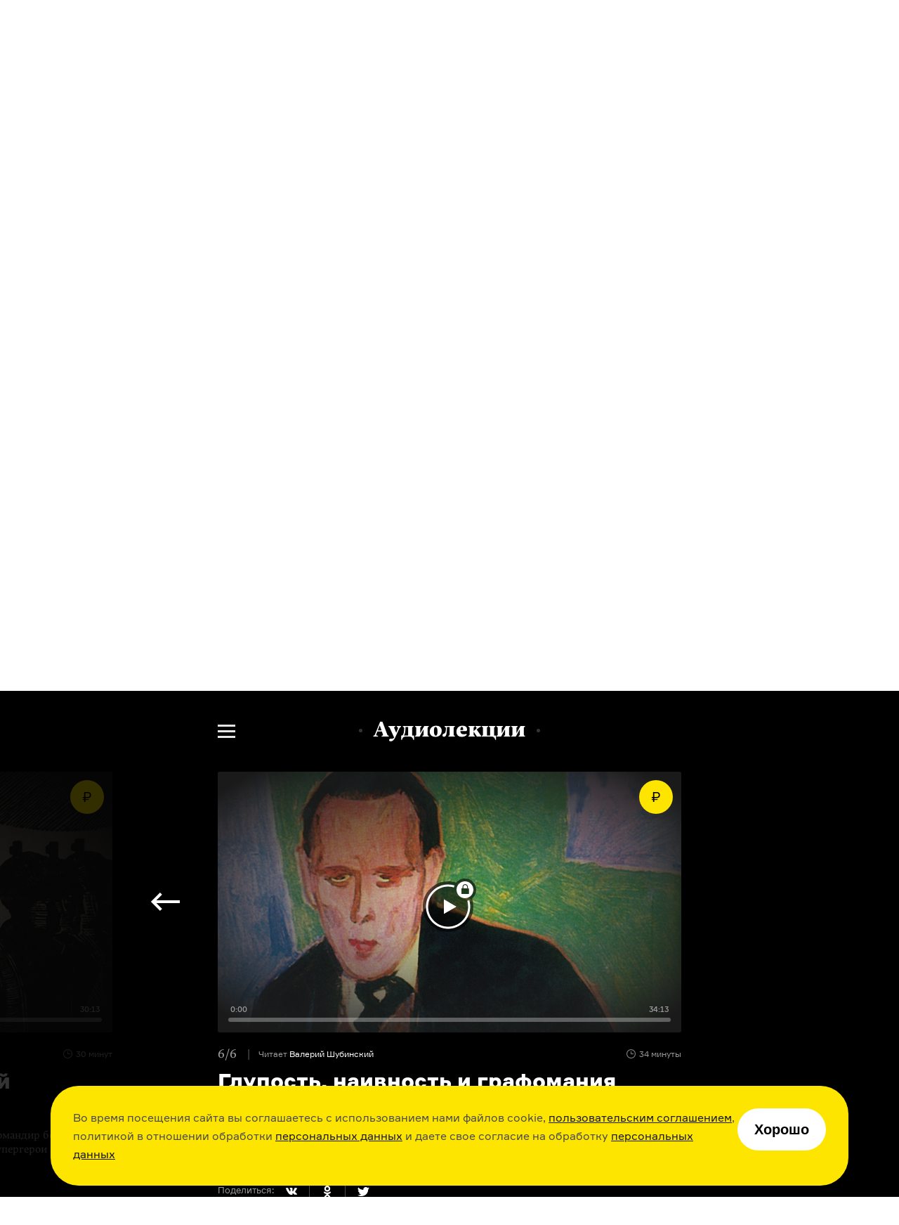

--- FILE ---
content_type: text/html; charset=utf-8
request_url: https://arzamas.academy/courses/138/6
body_size: 30144
content:
<!DOCTYPE html><html lang="ru-ru"><head><meta charset="UTF-8" /><title>Глупость, наивность и графомания в новой советской литературе  •  Arzamas</title><meta content="IE=edge,chrome=1" http-equiv="X-UA-Compatible" /><meta content="width=device-width, initial-scale=1.0" name="viewport" /><meta content="yes" name="apple-mobile-web-app-capable" /><meta content="black" name="apple-mobile-web-app-status-bar-style" /><meta content="" name="keywords" /><meta content="ru-ru" http-equiv="content-language" /><link href="/apple-touch-icon.png" rel="apple-touch-icon" sizes="180x180" /><link href="/favicon-32x32.png" rel="icon" sizes="32x32" type="image/png" /><link href="/favicon-16x16.png" rel="icon" sizes="16x16" type="image/png" /><link href="/manifest.json" rel="manifest" /><meta content="#ffffff" name="theme-color" /><link rel="stylesheet" media="all" href="https://cdn-s-assets.arzamas.academy/assets/front/application-d4b5aa1deaeef851ea724dd78a6c3a1896e39a4f79c2bed7e61aff8446180174.css" data-turbolinks-track="true" /><script>
  function parseJwt(token) {
    try {
      if (!token) return undefined
      var base64Url = token.split('.')[1];
      var base64 = base64Url.replace(/-/g, '+').replace(/_/g, '/');
      var jsonPayload = decodeURIComponent(window.atob(base64).split('').map(function (c) {
        return '%' + ('00' + c.charCodeAt(0).toString(16)).slice(-2);
      }).join(''));
      return JSON.parse(jsonPayload);
    } catch (error) {
      console.error(error);
    }
  }
  function getCurrentAccountUUID() {
    let globalSessionJwt = null;
    let cookieValue = document.cookie.split('; ').find(row => row.startsWith('globalSessionJwt'));
    if (cookieValue) {
      globalSessionJwt = cookieValue.split('=')[1];
    }
    const parsedJwt = parseJwt(globalSessionJwt);
    if (parsedJwt) {
      return parsedJwt.account_uuid;
    }
  }
</script><style>.team:not(.team--public) { display: none !important; } .uv__team:not(.uv__team--public) { display: none !important; }</style><!--[if IE]><script src="https://cdn-s-assets.arzamas.academy/assets/frontend/html5ie-7385499396f2fdbd403dcd4f4653692e68115c68261ff6c2dde4cc139ae262b7.js" data-turbolinks-track="true"></script><![endif]--><script src="https://cdn-s-assets.arzamas.academy/assets/front/vendor-9b52c6b5b6a4810101515233edc81bd777080e14e6ac0705ee89b9365596b2df.js" data-turbolinks-track="true"></script><script src="https://cdn-s-assets.arzamas.academy/assets/front/application-c1654eec3f45623de598feb6b2f3e0d8d22feaba6fd35b3bb3e3cdcaca80c3cb.js" data-turbolinks-track="true"></script><link rel="alternate" type="application/rss+xml" title="Arzamas  •  Всё" href="https://arzamas.academy/feed_v1.rss" /><link rel="alternate" type="application/rss+xml" title="Arzamas  •  Курсы" href="https://arzamas.academy/feed_v1/courses.rss" /><link rel="alternate" type="application/rss+xml" title="Arzamas  •  Журнал" href="https://arzamas.academy/feed_v1/mag.rss" /><link rel="stylesheet" media="all" href="https://cdn-s-assets.arzamas.academy/assets/front/auth-902c4571c8c642d0bd2f421d21458072013b824746f5f0a3c0c3d6a21062c568.css" /><script src="https://cdn-s-assets.arzamas.academy/assets/front/account/auth-60de1636f45e1caf02846108453bd2bdc2c7d38cce7b51ca806b35f5ff040b76.js"></script><script src="https://widget.cloudpayments.ru/bundles/cloudpayments"></script><link href="https://cdn-s-static.arzamas.academy/storage/lecture/2626/share_preview_picture-9746d803-702d-4ca1-8d57-a80dd7b03e59.jpg?v=10" rel="image_src" /><meta content="56.7.30.22.70.112.101.75.9.5.4.5.70.9.56.15.7.1.17.1.71.24.40.43.0.1.14.23.91.89.30.24.55.91.92.81.92.70.34.0.15.21" name="arzamas-tool" /><meta content="Arzamas" property="og:site_name" /><meta content="591507477617507" property="fb:app_id" /><meta content="564393327020774" property="fb:pages" /><meta content="4778594" property="vk:app_id" /><meta content="ru_RU" property="og:locale" /><meta content="Глупость, наивность и графомания в новой советской литературе" name="title" property="og:title" /><meta content="Что находили Гумилев, Олейников, Хармс, Заболоцкий в языке улицы и чему учились у поэтов-графоманов" name="description" property="og:description" /><meta content="summary_large_image" name="twitter:card" /><meta content="@arzamas_academy" name="twitter:site" /><meta content="Глупость, наивность и графомания в новой советской литературе" name="twitter:title" /><meta content="Что находили Гумилев, Олейников, Хармс, Заболоцкий в языке улицы и чему учились у поэтов-графоманов" name="twitter:description" /><meta content="4222eda340ce4afa7513" name="wot-verification" /><meta content="https://cdn-s-static.arzamas.academy/storage/lecture/2626/share_preview_picture-9746d803-702d-4ca1-8d57-a80dd7b03e59.jpg?v=10" property="og:image" /><meta content="https://cdn-s-static.arzamas.academy/storage/lecture/2626/share_preview_picture-9746d803-702d-4ca1-8d57-a80dd7b03e59.jpg?v=10" property="og:image:secure_url" /><meta content="1200" property="og:image:width" /><meta content="630" property="og:image:height" /><meta content="https://cdn-s-static.arzamas.academy/storage/lecture/2626/share_preview_picture-9746d803-702d-4ca1-8d57-a80dd7b03e59.jpg?v=10" name="twitter:image:src" /><link href="https://arzamas.academy/courses/138/6" rel="canonical" /><meta content="https://arzamas.academy/courses/138/6" property="og:url" /><meta content="article" property="og:type" /><meta content="2025-08-03 19:48:18 +0300" property="article:modified_time" /><meta content="2025-08-03 19:48:18 +0300" property="og:updated_time" /><meta content="https://arzamas.academy/courses/138/1" property="og:see_also" /><meta content="https://arzamas.academy/courses/138/2" property="og:see_also" /><meta content="https://arzamas.academy/courses/138/3" property="og:see_also" /><meta content="https://arzamas.academy/courses/138/4" property="og:see_also" /><meta content="https://arzamas.academy/courses/138/5" property="og:see_also" /><script type="text/javascript">window.subscriptionProducts = {
  prices: {"monthly":399,"yearly":2999,"biennial":4999,"triennial":5999,"lifetime":13999,"kids_monthly":299,"kids_yearly":1999,"kids_biennial":3499,"kids_triennial":4499,"kids_lifetime":9999,"pack_monthly":549,"pack_yearly":4499,"pack_biennial":6999,"pack_triennial":8999,"pack_lifetime":19999},
  titles: {"monthly":"Подписка на Радио Arzamas (месяц)","yearly":"Подписка на Радио Arzamas (год)","triennial":"Подписка на Радио Arzamas (3 года)","lifetime":"Подписка на Радио Arzamas (навсегда)","kids_monthly":"Подписка на ГусьГусь (месяц)","kids_yearly":"Подписка на ГусьГусь (год)","kids_triennial":"Подписка на ГусьГусь (3 года)","kids_lifetime":"Подписка на ГусьГусь (навсегда)","pack_monthly":"Подписка на Радио Arzamas и ГусьГусь (месяц)","pack_yearly":"Подписка на Радио Arzamas и ГусьГусь (год)","pack_triennial":"Подписка на Радио Arzamas и ГусьГусь (3 года)","pack_lifetime":"Подписка на Радио Arzamas и ГусьГусь (навсегда)"},
  periods: {"monthly":1,"yearly":12,"triennial":36,"lifetime":12000,"kids_monthly":1,"kids_yearly":12,"kids_triennial":36,"kids_lifetime":12000,"pack_monthly":1,"pack_yearly":12,"pack_triennial":36,"pack_lifetime":12000},
}</script><script type="application/ld+json">{"@context":"http://schema.org","@type":"TVEpisode","partOfTVSeries":{"@type":"TVSeries","name":"Новая литература в новой стране: о чем писали в раннем СССР"},"name":"Глупость, наивность и графомания в новой советской литературе","description":"Что находили Гумилев, Олейников, Хармс, Заболоцкий в языке улицы и чему учились у поэтов-графоманов","episodeNumber":"6","image":"https://cdn-s-static.arzamas.academy/storage/lecture/2626/share_preview_picture-9746d803-702d-4ca1-8d57-a80dd7b03e59.jpg","datePublished":"2023-03-23"}</script><script data-turbolinks-eval="false">
    window.ga=function() {
        // console.log("window.ga called")
    }
</script>
<!-- Google tag (gtag.js) -->
<!--<script async src="https://www.googletagmanager.com/gtag/js?id=G-4CTS3T38NF"></script>-->
<script>
  let contentGroup;
  let contentGroup2;
  if (location.pathname.startsWith('/account')) {
    contentGroup = 'Личный кабинет'
  } else if (location.pathname.startsWith('/micro')) {
    contentGroup = 'Микрорубрики'
  } else if (location.pathname.startsWith('/offline')) {
    contentGroup = 'Оффлайн'
  } else if (location.pathname.startsWith('/likbez')) {
    contentGroup = 'Ликбезы'
  } else if (location.pathname.startsWith('/mag')) {
    contentGroup = 'Журнал'
  } else if (location.pathname.startsWith('/themes')) {
    contentGroup = 'Страницы тегов'
  } else if (location.pathname.startsWith('/authors')) {
    contentGroup = 'Авторы'
  } else if (location.pathname.startsWith('/results/')) {
    contentGroup = 'Результаты иксов для шеринга'
  } else if (location.pathname === '/courses') {
    contentGroup = 'Список курсов'
  } else if (location.pathname === '/kids') {
    contentGroup = 'Список детских курсов'
  } else if (location.pathname.startsWith('/channel/UCVgvnGSFU41kIhEc09aztEg')) {
    contentGroup = 'Youtube'
  } else if (location.pathname.startsWith('/search')) {
    contentGroup = 'Поиск'
  } else if (location.pathname.startsWith('/about') || location.pathname.startsWith('/license')) {
    contentGroup = 'Статичные страницы'
  } else if (location.pathname.startsWith('/special/') ||
    location.pathname.startsWith('/stickers') ||
    location.pathname.startsWith('/uni/') ||
    location.pathname.startsWith('/university')
  ) {
    contentGroup = 'Спецпроекты'
  } else if (location.pathname.startsWith('/materials/')) {
    contentGroup = 'Страницы материалов'
  } else if (location.pathname.startsWith('/episodes/') ||
    /^\/courses\/[0-9]+\/[0-9]+/.test(location.pathname) ||
    /^\/podcasts\/[0-9]+\/[0-9]+/.test(location.pathname) ||
    /^\/shorts\/[0-9]+\/[0-9]+/.test(location.pathname)
  ) {
    contentGroup = 'Страницы эпизодов'
  } else if (/^\/kids\/[0-9]+\/[0-9]+/.test(location.pathname)) {
    contentGroup = 'Страницы детских эпизодов'
  } else if (/^\/courses\/[0-9]+/.test(location.pathname) ||
      /^\/podcasts\/[0-9]+/.test(location.pathname) ||
      /^\/shorts\/[0-9]+/.test(location.pathname)
    ) {
    contentGroup = 'Страницы курсов'
  } else if (/^\/kids\/[0-9]+/.test(location.pathname)) {
    contentGroup = 'Страницы детских курсов'
  } else if (location.pathname.startsWith('/radio')) {
    contentGroup = 'Радио'
  } else if (location.pathname.startsWith('/goosegoose')) {
    contentGroup = 'Гусьгусь лендинг'
  } else if (location.pathname === '/gift') {
    contentGroup = 'Продажа сертификатов'
  } else if (location.pathname === '/') {
    contentGroup = 'Главная'
  }

  contentGroup2 = "Новая литература в новой стране: о чем писали в раннем СССР"

  window.dataLayer = window.dataLayer || [];
  function gtag() {
    dataLayer.push(arguments);
  }
  gtag('js', new Date());
  // gtag('config', 'G-5G5E5HW69L', {currency: 'RUB', user_id: UserAnalytics.getCurrentAccountUUID()}); // separate GA property for Arzamas web
  gtag('config', 'G-4CTS3T38NF', {
    currency: 'RUB',
    user_id: getCurrentAccountUUID(),
    content_group: contentGroup,
    content_group2: contentGroup2,
  }); // unified Apps + Web property
  
  window.setGA4UserId = function(accountUUID) {
    // gtag('config', 'G-5G5E5HW69L', {user_id: accountUUID})
    gtag('config', 'G-4CTS3T38NF', {user_id: accountUUID})
  }
</script>
<script>

  const ga4EcCategory = 'Подарочные сертификаты';
  const ga4EcCategory2Radio = 'Сертификаты Радио Arzamas';
  const ga4EcCategory2Kids = 'Сертификаты Гусьгусь';
  const ga4EcCategory2Pack = 'Сертификаты Радио Arzamas + Гусьгусь';
  const ga4EcBrand = 'Arzamas';
  const ga4EcList = 'Страница продажи сертификатов';
  const ga4EcListId = 'gift_certificates_page';
  var ga4GiftCertificatesImpressionDetails = {
    'year_gift_certificate': { 'item_id': 'year_gift_certificate', 'item_name': 'Сертификат на подписку Радио на 1 год', 'item_category2': ga4EcCategory2Radio, 'item_category': ga4EcCategory, 'item_brand': ga4EcBrand, 'index': 1 },
    '2_years_gift_certificate': { 'item_id': '2_years_gift_certificate', 'item_name': 'Сертификат на подписку Радио на 2 года', 'item_category2': ga4EcCategory2Radio, 'item_category': ga4EcCategory, 'item_brand': ga4EcBrand, 'index': 2 },
    '3_years_gift_certificate': { 'item_id': '3_years_gift_certificate', 'item_name': 'Сертификат на подписку Радио на 3 года', 'item_category2': ga4EcCategory2Radio, 'item_category': ga4EcCategory, 'item_brand': ga4EcBrand, 'index': 3 },
    'unlimited_gift_certificate': { 'item_id': 'unlimited_gift_certificate', 'item_name': 'Сертификат на подписку Радио навсегда', 'item_category2': ga4EcCategory2Radio, 'item_category': ga4EcCategory, 'item_brand': ga4EcBrand, 'index': 4 },
    'kids_year_gift_certificate': { 'item_id': 'kids_year_gift_certificate', 'item_name': 'Сертификат на подписку Гусьгусь на 1 год', 'item_category2': ga4EcCategory2Kids, 'item_category': ga4EcCategory, 'item_brand': ga4EcBrand, 'index': 5 },
    'kids_2_years_gift_certificate': { 'item_id': 'kids_2_years_gift_certificate', 'item_name': 'Сертификат на подписку Гусьгусь на 2 года', 'item_category2': ga4EcCategory2Kids, 'item_category': ga4EcCategory, 'item_brand': ga4EcBrand, 'index': 6 },
    'kids_3_years_gift_certificate': { 'item_id': 'kids_3_years_gift_certificate', 'item_name': 'Сертификат на подписку Гусьгусь на 3 года', 'item_category2': ga4EcCategory2Kids, 'item_category': ga4EcCategory, 'item_brand': ga4EcBrand, 'index': 7 },
    'kids_unlimited_gift_certificate': { 'item_id': 'kids_unlimited_gift_certificate', 'item_name': 'Сертификат на подписку Гусьгусь навсегда', 'item_category2': ga4EcCategory2Kids, 'item_category': ga4EcCategory, 'item_brand': ga4EcBrand, 'index': 8 },
    'pack_year_gift_certificate': { 'item_id': 'pack_year_gift_certificate', 'item_name': 'Сертификат на общую подписку на 1 год', 'item_category2': ga4EcCategory2Pack, 'item_category': ga4EcCategory, 'item_brand': ga4EcBrand, 'index': 9 },
    'pack_2_years_gift_certificate': { 'item_id': 'pack_2_years_gift_certificate', 'item_name': 'Сертификат на общую подписку на 2 года', 'item_category2': ga4EcCategory2Pack, 'item_category': ga4EcCategory, 'item_brand': ga4EcBrand, 'index': 10 },
    'pack_3_years_gift_certificate': { 'item_id': 'pack_3_years_gift_certificate', 'item_name': 'Сертификат на общую подписку на 3 года', 'item_category2': ga4EcCategory2Pack, 'item_category': ga4EcCategory, 'item_brand': ga4EcBrand, 'index': 11 },
    'pack_unlimited_gift_certificate': { 'item_id': 'pack_unlimited_gift_certificate', 'item_name': 'Сертификат на общую подписку навсегда', 'item_category2': ga4EcCategory2Pack, 'item_category': ga4EcCategory, 'item_brand': ga4EcBrand, 'index': 12 },
  };
</script><script type="text/javascript">!function() {
  var t = document.createElement('script')
  t.type = 'text/javascript', t.async = !0, t.src = 'https://vk.com/js/api/openapi.js?169', t.onload = function() {
    VK.Retargeting.Init('VK-RTRG-970017-9naN4'), VK.Retargeting.Hit()
  }, document.head.appendChild(t)
}()</script>
<noscript><img src="https://vk.com/rtrg?p=VK-RTRG-970017-9naN4" style="position:fixed; left:-999px;" alt="" />
</noscript></head><body><script type="text/javascript">var cloudpaymentsPublicId = "pk_0b7e9d734918763b4a57e8cee13fb";
var radioApiHostForPurchases =  "https://radio.arzamas-academy.ru";</script><script type="text/javascript">var radioApiHostForAccountAuth =  "https://radio.arzamas-academy.ru";</script><script src="https://accounts.google.com/gsi/client" async defer></script>
<!-- Yandex.Metrika counter -->
<script type="text/javascript" >
    (function (d, w, c) {
        (w[c] = w[c] || []).push(function() {
            try {
                w.yaCounter28061802 = new Ya.Metrika({
                    id:28061802,
                    clickmap:true,
                    trackLinks:true,
                    accurateTrackBounce:true,
                    webvisor:true,
                    trackHash:true,
                    ecommerce:"dataLayer"
                });
            } catch(e) { }
        });

        var n = d.getElementsByTagName("script")[0],
            s = d.createElement("script"),
            f = function () { n.parentNode.insertBefore(s, n); };
        s.type = "text/javascript";
        s.async = true;
        s.src = "https://cdn.jsdelivr.net/npm/yandex-metrica-watch/watch.js";

        if (w.opera == "[object Opera]") {
            d.addEventListener("DOMContentLoaded", f, false);
        } else { f(); }
    })(document, window, "yandex_metrika_callbacks");
</script>
<noscript><div><img src="https://mc.yandex.ru/watch/28061802" style="position:absolute; left:-9999px;" alt="" /></div></noscript>
<!-- /Yandex.Metrika counter --><!--LiveInternet counter--><script type="text/javascript"><!--
document.write(
"<img src='//counter.yadro.ru/hit?t44.6;r"+
escape(document.referrer)+((typeof(screen)=="undefined")?"":
";s"+screen.width+"*"+screen.height+"*"+(screen.colorDepth?
screen.colorDepth:screen.pixelDepth))+";u"+escape(document.URL)+
";"+Math.random()+
"' alt='' title='' "+
"border='0' width='31' height='31' style='display: none;'>")
//--></script><!--/LiveInternet-->
<!-- Rating@Mail.ru counter -->
<script type="text/javascript">
var _tmr = window._tmr || (window._tmr = []);
_tmr.push({id: "2866980", type: "pageView", start: (new Date()).getTime()});
(function (d, w, id) {
  if (d.getElementById(id)) return;
  var ts = d.createElement("script"); ts.type = "text/javascript"; ts.async = true; ts.id = id;
  ts.src = (d.location.protocol == "https:" ? "https:" : "http:") + "//top-fwz1.mail.ru/js/code.js";
  var f = function () {var s = d.getElementsByTagName("script")[0]; s.parentNode.insertBefore(ts, s);};
  if (w.opera == "[object Opera]") { d.addEventListener("DOMContentLoaded", f, false); } else { f(); }
})(document, window, "topmailru-code");
</script><noscript><div>
<img src="//top-fwz1.mail.ru/counter?id=2866980;js=na" style="border:0;position:absolute;left:-9999px;" alt="" />
</div></noscript>
<!-- //Rating@Mail.ru counter -->
<div class="content-overflow"><div id="fb-root"></div><!--[if lte IE 7]><div class="chromeframe">Ваш браузер <em>устарел!</em> <a href="http://browsehappy.com/">Установите другой браузер</a> или <a href="http://www.google.com/chromeframe/?redirect=true">Google Chrome Frame</a>, чтобы просматривать этот сайт.</div><![endif]--><noscript><div class="noscript">У вас отключено выполнение сценариев Javascript. Измените, пожалуйста, настройки браузера.</div></noscript><header class="site-header header-page--transparent"><div class="site-header__content"><a aria-label="На главную Arzamas" class="site-header__additional-logo" href="/"></a><div class="site-header__overlay"></div><button aria-label="Главное меню" class="site-header__dropdown-button" type="button"></button><div class="site-header__dropdown-menu"><button aria-label="Закрыть" class="site-header__dropdown-cross" type="button"></button><a aria-label="На главную Arzamas" class="site-header__logo" href="/"></a><nav aria-label="Основное меню" class="site-header__nav" itemscope="" itemtype="http://schema.org/SiteNavigationElement"><ul class="site-header__nav-list"><li class="site-header__nav-item"><a class="site-header__nav-link" href="/courses?kind=courses">Курсы</a></li><li class="site-header__nav-item"><a class="site-header__nav-link" href="/courses?kind=podcasts">Подкасты</a></li><li class="site-header__nav-item"><a class="site-header__nav-link" href="/courses?kind=audio_materials">Материалы</a></li><li class="site-header__nav-item"><a class="site-header__nav-link" href="/mag">Журнал</a></li><li class="site-header__nav-item"><a class="site-header__nav-link" href="https://shop.arzamas.academy">Магазин</a></li></ul></nav><button aria-label="Дополнительное меню" class="site-header__subnav-button" type="button"></button><a class="site-header__arzroom-link" href="https://arzroom.arzamas.academy"></a><a class="site-header__goosegoose-link" href="/kids"></a><a class="site-header__arzamas-app-link" href="/radio">Скачать <span>приложение<span></a><a class="site-header__goosegoose-app-link" href="/goosegoose">Скачать <span>приложение<span></a><nav aria-label="Дополнительное меню" class="site-header__subnav" itemscope="" itemtype="http://schema.org/SiteNavigationElement"><div class="site-header__subnav__items"><a class="site-header__subnav__item" href="/special/author-among-us"><span>Автор среди нас</span></a><a class="site-header__subnav__item" href="/special/jewish-museum"><span>Еврейский музей</span></a><a class="site-header__subnav__item" href="/special/tretyakovka"><span>Новая Третьяковка</span></a><a class="site-header__subnav__item" href="/university"><span>Онлайн-университет</span></a><a class="site-header__subnav__item" href="/uni/eastwest"><span>Запад и Восток: история культур</span></a></div><div class="site-header__subnav__items"><a class="site-header__subnav__item" href="/likbez/ruskult"><span>Видеоистория русской культуры</span></a><a class="site-header__subnav__item" href="/likbez/ruslang"><span>Русский язык от «гой еси» до «лол кек»</span></a><a class="site-header__subnav__item" href="/likbez/antiquity"><span>Что такое античность</span></a></div><div class="site-header__subnav__items"><a class="site-header__subnav__item" href="/likbez/russian-art-xx"><span>Русское искусство XX века</span></a><a class="site-header__subnav__item" href="/special/ruslit-xx"><span>Русская литература XX века</span></a><a class="site-header__subnav__item" href="/special/kids"><span>Детская комната</span></a></div></nav><a class="site-header__get-gift-certificate" href="/gift"><span>«Радио Arzamas»&nbsp;— в&nbsp;подарок!</span></a><div class="site-header__border"></div><a class="site-header__login-button" href="/account"></a><div class="site-header__border"></div></div><button aria-label="Поиск" class="site-header__search-button" type="button"></button><div class="site-header__search"><form action="/search" method="get"><label class="sr-only" for="search"></label><input class="site-header__search-input" id="search" name="query" type="search" value="" /><input class="site-header__search-submit" name="" type="submit" value="Найти" /></form></div></div></header><div class="cookie-popup-container"><div class="cookie-popup"><div class="text">Во время посещения сайта вы соглашаетесь с использованием нами файлов cookie, <a href="https://arzamas.academy/license">пользовательским соглашением</a>, политикой в отношении обработки <a href="https://arzamas.academy/license#personal">персональных данных</a> и даете свое согласие на обработку <a href="https://arzamas.academy/license#personal">персональных данных</a></div><button class="cookie-popup-button">Хорошо</button></div></div><article class="article-cource" data-ga-eec-list="Пейвол (курс) / Новая литература в новой стране: о чем писали в раннем СССР" data-ga-eec-list-id="arzamas/138/course-paywall"><header class="article-cource-header"><div class="article-cource-header-content"><div class="label">Курс</div><h1 class="course-title">Новая литература в&nbsp;новой стране: о&nbsp;чем писали в&nbsp;раннем&nbsp;СССР</h1><ul class="cource-info-list cource-info-list-invert"><li class="episodes"><span>6 лекций</span></li></ul><p class="cource-about big-course-about">Прошлое, утопия и глупость, а также обыватели, интеллектуалы и супергерои в произведениях Платонова, Хармса, Зощенко, Бабеля, Олеши, Мандельштама, Пастернака и других писателей, которые создавали советскую литературу
</p><div class="course-publish-date">Курс был опубликован <span>23 марта 2023 года</span></div></div><div class="article-cource-header-bg article-cource-header-bg--transparent only-desktop" style="background-image: linear-gradient(180deg, rgba(0, 0, 0, 0.15) 0%, rgba(0, 0, 0, 0.7) 78.41%, #000000 100%), url(https://cdn-s-static.arzamas.academy/storage/course/342/desktop_cover_cover_picture-86d6209b-2da7-4839-b5f3-2bc36ebe1706.jpg);"></div><div class="article-cource-header-bg article-cource-header-bg--transparent only-mobile" style="background-image: linear-gradient(180deg, rgba(0, 0, 0, 0.15) 0%, rgba(0, 0, 0, 0.7) 78.41%, #000000 100%), url(https://cdn-s-static.arzamas.academy/storage/course/342/hd_background_detail_picture-b2d6be72-e29c-4b62-b39f-7201fb3f2625.jpg);"></div></header><div class="product-notice"><div class="product-notice__inner"><h2 class="product-notice__title">Этот курс доступен по&nbsp;подписке<span>Подписка&nbsp;— это&nbsp;доступ <b>ко&nbsp;всем</b> нашим курсам, подкастам и&nbsp;множеству других аудио об&nbsp;истории и&nbsp;культуре. Она&nbsp;стоит <b>399&nbsp;₽</b>&nbsp;в&nbsp;месяц или&nbsp;<b>2999&nbsp;₽</b>&nbsp;в&nbsp;год</span></h2><div class="product-notice__buttons"><button class="product-notice__button button--buy" type="button">Купить</button></div><p class="product-notice__caption">Если у&nbsp;вас уже есть подписка, нажмите <button class="product-notice__faq-btn" type="button">сюда</button></p></div><div class="product-notice__faq hidden"><button class="product-notice__back"></button><ul class="product-notice__faq-list--unlogged"><li>Если вы&nbsp;<b>покупали подписку на&nbsp;сайте</b>, войдите, пожалуйста, в&nbsp;свой аккаунт <a href="/account">здесь</a>.</li><li>Если вы&nbsp;<b>покупали подписку в&nbsp;приложении «Радио Arzamas»</b>, то&nbsp;проверьте, пожалуйста, есть&nbsp;ли у&nbsp;вас там аккаунт (в&nbsp;разделе &laquo;Подписка и&nbsp;профиль&raquo;):<br>&bull;&nbsp;если <b>есть</b>, войдите в&nbsp;него <a href="/account">здесь</a>;<br>&bull;&nbsp;если <b>нет</b>, зарегистрируйтесь, пожалуйста, там, а&nbsp;потом войдите в&nbsp;тот&nbsp;же аккаунт <a href="/account">здесь</a>.</li><li>Вы&nbsp;всегда можете написать нам на&nbsp;почту radio@arzamas.academy, если у&nbsp;вас возникнут <nobr>какие-то</nobr> трудности.</li></ul><ul class="product-notice__faq-list--logged"><li>Если вы&nbsp;<b>покупали подписку в&nbsp;приложении «Радио Arzamas»</b>, то&nbsp;проверьте, пожалуйста, есть&nbsp;ли у&nbsp;вас там аккаунт (в&nbsp;разделе &laquo;Подписка и&nbsp;профиль&raquo;): <br>&bull;&nbsp;если <b>есть</b>, то&nbsp;войдите в&nbsp;него&nbsp;же на&nbsp;сайте;<br>&bull;&nbsp;если <b>нет</b>, то&nbsp;войдите в&nbsp;приложении в&nbsp;тот&nbsp;же аккаунт, в&nbsp;который вошли на&nbsp;сайте, а&nbsp;потом обновите эту&nbsp;страницу.</li><li>Вы&nbsp;всегда можете написать нам на&nbsp;почту radio@arzamas.academy, если у&nbsp;вас возникнут <nobr>какие-то</nobr> трудности.</li></ul></div></div><div class="simple-share simple-share--rounded"><div class="simple-share__item simple-share__item--vk"><a class="simple-share__link" data-track-social="vk" data-url="https%3A%2F%2Farzamas.academy%2Fcourses%2F138%3Fapp%3Ddirect" href="https://vk.com/share.php?url=https%3A%2F%2Farzamas.academy%2Fcourses%2F138%3Fapp%3Ddirect" title="Поделиться в VK"></a><div class="simple-share__icon simple-share__icon--vk"></div></div><div class="simple-share__item simple-share__item--ok"><a class="simple-share__link" data-track-social="ok" data-url="https%3A%2F%2Farzamas.academy%2Fcourses%2F138%3Fapp%3Ddirect" href="https://connect.ok.ru/offer?url=https%3A%2F%2Farzamas.academy%2Fcourses%2F138%3Fapp%3Ddirect&amp;title=%D0%9D%D0%BE%D0%B2%D0%B0%D1%8F%20%D0%BB%D0%B8%D1%82%D0%B5%D1%80%D0%B0%D1%82%D1%83%D1%80%D0%B0%20%D0%B2%C2%A0%D0%BD%D0%BE%D0%B2%D0%BE%D0%B9%20%D1%81%D1%82%D1%80%D0%B0%D0%BD%D0%B5%3A%20%D0%BE%C2%A0%D1%87%D0%B5%D0%BC%20%D0%BF%D0%B8%D1%81%D0%B0%D0%BB%D0%B8%20%D0%B2%C2%A0%D1%80%D0%B0%D0%BD%D0%BD%D0%B5%D0%BC%C2%A0%D0%A1%D0%A1%D0%A1%D0%A0&amp;imageUrl=https%3A%2F%2Fcdn-s-static.arzamas.academy%2Fstorage%2Flecture%2F2626%2Fshare_preview_picture-9746d803-702d-4ca1-8d57-a80dd7b03e59.jpg%3Fv%3D10" title="Поделиться в Одноклассниках"></a><div class="simple-share__icon simple-share__icon--ok"></div></div><div class="simple-share__item simple-share__item--tw"><a class="simple-share__link" data-track-social="twitter" data-url="https%3A%2F%2Farzamas.academy%2Fcourses%2F138%3Fapp%3Ddirect" href="https://twitter.com/intent/tweet?text=%D0%9D%D0%BE%D0%B2%D0%B0%D1%8F%20%D0%BB%D0%B8%D1%82%D0%B5%D1%80%D0%B0%D1%82%D1%83%D1%80%D0%B0%20%D0%B2%C2%A0%D0%BD%D0%BE%D0%B2%D0%BE%D0%B9%20%D1%81%D1%82%D1%80%D0%B0%D0%BD%D0%B5%3A%20%D0%BE%C2%A0%D1%87%D0%B5%D0%BC%20%D0%BF%D0%B8%D1%81%D0%B0%D0%BB%D0%B8%20%D0%B2%C2%A0%D1%80%D0%B0%D0%BD%D0%BD%D0%B5%D0%BC%C2%A0%D0%A1%D0%A1%D0%A1%D0%A0&amp;original_referer=https%3A%2F%2Farzamas.academy%2Fcourses%2F138%3Fapp%3Ddirect&amp;url=https%3A%2F%2Farzamas.academy%2Fcourses%2F138%3Fapp%3Ddirect" title="Поделиться в Twitter"></a><div class="simple-share__icon simple-share__icon--tw"></div></div></div><script type="text/javascript">$(document).ready(function () {
  waitFor('initShareButtons', function () { initShareButtons("https%3A%2F%2Farzamas.academy%2Fcourses%2F138%3Fapp%3Ddirect", false ) } )
});</script><div class="popup-payment hidden" data-popup="true"><button class="popup-payment__close" height="20" type="button" width="20"><img alt="Закрыть" src="https://cdn-s-assets.arzamas.academy/assets/course/close-dba618d66e8ec5ef5474acdf7a9d88de06f88000265c4036eeb124466b3890b2.svg" /></button><div class="popup-payment__auth hidden"><p class="popup-payment__auth__buying_info">Прежде чем купить подписку, пожалуйста, войдите или зарегистрируйтесь: так мы&nbsp;узнаем вас в&nbsp;следующий раз, когда вы&nbsp;зайдете на&nbsp;сайт или в&nbsp;мобильное приложение. А&nbsp;если вы&nbsp;уже покупали подписку раньше, то&nbsp;она заработает автоматически, когда вы&nbsp;войдете</p><div class="az-auth az-auth--popup-mode"></div></div><div class="popup-payment__subscriptions hidden"><p class="popup-payment__title">Купить подписку</p><div class="popup-payment__buttons"><button class="popup-payment__buy" data-subscription-product-id="monthly" type="button"><b>399&nbsp;₽&nbsp;</b>в&nbsp;месяц</button><button class="popup-payment__buy" data-subscription-product-id="yearly" type="button"><b>2999&nbsp;₽&nbsp;</b>в&nbsp;год<span class="popup-payment__discount">Выгоднее на&nbsp;<span class="popup-payment__discount-percent"><span>-</span>37%</span></span></button><button class="popup-payment__buy" data-subscription-product-id="triennial" type="button"><b>5999&nbsp;₽&nbsp;</b>за&nbsp;3 года</button><button class="popup-payment__buy" data-subscription-product-id="lifetime" type="button"><b>13999&nbsp;₽&nbsp;</b> навсегда</button></div><p>Если у&nbsp;вас есть промокод или вы&nbsp;хотите купить единую подписку и&nbsp;на&nbsp;Arzamas, и&nbsp;на&nbsp;наше детское приложение &laquo;Гусьгусь&raquo;, перейдите, пожалуйста, в&nbsp;<a href="/account">личный кабинет</a>.</p><p class="popup-payment__caption">Особенности подписки</p><ul class="popup-payment__list"><li>Подписка продлевается автоматически, если она не&nbsp;была отменена самим пользователем</li><li>После отмены подписки она продолжает действовать до&nbsp;конца оплаченного срока</li><li>Поменять вариант подписки можно в&nbsp;любой момент, изменения вступят в&nbsp;силу после уже оплаченного периода</li></ul></div></div></article><div class="course-gallery course-gallery--audio course-gallery--rounded"><div class="course-gallery__cover"></div><div class="course-gallery__mask"></div><div class="course-gallery__nav"><div class="course-gallery__nav__title">Содержание</div><div class="course-gallery__nav__items"></div><div class="course-gallery__nav__close" tabindex="0"></div></div><div class="course-gallery__title">Аудиолекции<div class="course-gallery__nav-btn" tabindex="0"></div><div class="course-gallery__podcast-btn" tabindex="0">i</div></div><div class="course-gallery__items"><div class="course-gallery__item js__episode-item-container course-gallery__item--paid" data-course-ga-label="/courses/138" data-ga-label="/courses/138/1" data-paid-episode="" data-requires-age-verification="" dir="ltr"><div class="course-gallery__item__embed course-gallery__item__embed--audio js__episode-audio-item" data-ga-eec-list="Пейвол (лекция) / Новая литература в новой стране: о чем писали в раннем СССР / 1. Как писать о прошлом по-новому (18+)" data-ga-eec-list-id="arzamas/138-1/episode-paywall" style="background: radial-gradient(ellipse at center, rgba(26,26,26,0) 0%, #1a1a1a 92%, #1a1a1a 100%), url(https://cdn-s-static.arzamas.academy/storage/lecture/2621/player_preview_16_9_preview_picture-d22933b6-239a-4b52-8be2-e32be3448629.jpg) 50% 50% no-repeat; background-size: cover;"><span class="course-gallery__item-badge"></span></div><div class="course-gallery__item__sc" tabindex="0"><button class="course-gallery__item__sc__btn" type="button"><svg width="76" height="76" viewBox="0 0 76 76" fill="none" xmlns="http://www.w3.org/2000/svg"><circle class="course-gallery__item-free-only" cx="36" cy="40" r="36" fill="black"/><circle class="course-gallery__item-free-only" cx="36" cy="40" r="30" stroke="white" stroke-width="3"/><path class="course-gallery__item-paid-only" fill-rule="evenodd" clip-rule="evenodd" d="M70.095 28.414C73.6984 25.4802 76 21.0089 76 16C76 7.16344 68.8366 0 60 0C54.9911 0 50.5198 2.30164 47.586 5.90499C43.9503 4.66989 40.0534 4 36 4C16.1177 4 0 20.1177 0 40C0 59.8823 16.1177 76 36 76C55.8823 76 72 59.8823 72 40C72 35.9466 71.3301 32.0498 70.095 28.414Z" fill="black"/><path class="course-gallery__item-paid-only" fill-rule="evenodd" clip-rule="evenodd" d="M60 28C66.6274 28 72 22.6274 72 16C72 9.37258 66.6274 4 60 4C53.3726 4 48 9.37258 48 16C48 22.6274 53.3726 28 60 28ZM64.3907 13.948H65.1585C65.4538 13.948 65.69 14.1843 65.6703 14.4796V21.4685C65.6703 21.7638 65.4341 22 65.1388 22H55.5315C55.2362 22 55 21.7638 55 21.4685V14.4993C55 14.204 55.2362 13.9677 55.5315 13.9677H56.2993C56.4175 13.9677 56.4962 13.8693 56.4962 13.7708V11.8612C56.4962 9.67595 58.3074 7.92381 60.4927 8.00255C62.5795 8.0813 64.1938 9.85313 64.1938 11.94V13.7512C64.1938 13.8693 64.2923 13.948 64.3907 13.948ZM60.4927 9.20346C58.9571 9.12471 57.6971 10.3453 57.6971 11.8612H57.6774V13.7708C57.6774 13.889 57.7759 13.9677 57.8743 13.9677H62.8354C62.9535 13.9677 63.0323 13.8693 63.0323 13.7708V11.94C63.0323 10.5028 61.9298 9.28221 60.4927 9.20346Z" fill="white"/><path fill-rule="evenodd" clip-rule="evenodd" d="M45.2164 9.86972C42.3013 8.97914 39.2066 8.5 36 8.5C18.603 8.5 4.5 22.603 4.5 40C4.5 57.397 18.603 71.5 36 71.5C53.397 71.5 67.5 57.397 67.5 40C67.5 36.7934 67.0209 33.6987 66.1303 30.7836C65.2142 31.1638 64.2552 31.4615 63.2625 31.6671C64.0671 34.3029 64.5 37.1009 64.5 40C64.5 55.7401 51.7401 68.5 36 68.5C20.2599 68.5 7.5 55.7401 7.5 40C7.5 24.2599 20.2599 11.5 36 11.5C38.8991 11.5 41.6971 11.9329 44.3329 12.7375C44.5385 11.7448 44.8362 10.7858 45.2164 9.86972Z" fill="white"/><path class="course-gallery__item-play-part" d="M48 40L30 50.3923L30 29.6077L48 40Z" fill="white"/><path class="course-gallery__item-pause-part" d="M27 28H33V52H27V28Z" fill="white"/><path class="course-gallery__item-pause-part" d="M39 28H45V52H39V28Z" fill="white"/></svg></button><div class="course-gallery__item__sc__player"><div class="course-gallery__item__sc__position"></div><div class="course-gallery__item__sc__time course-gallery__item__sc__time--current">0:00</div><div class="course-gallery__item__sc__time course-gallery__item__sc__time--total">33:13</div></div></div><div class="course-gallery__item__ovrl"></div><div class="course-gallery__item__meta"><div class="course-gallery__item__meta__counter">1/6</div><div class="course-gallery__item__meta__lecturers">Читает&nbsp;<span><a class="course-gallery__item__meta__lecturers--multiple-author-link" target="_blank" href="/authors/773"><span>Валерий Шубинский</span></a></span></div><div class="course-gallery__item__meta__length">33 минуты</div></div><div class="course-gallery__item__counter"><span>1/6</span></div><div class="course-gallery__item__title">Как писать о прошлом <nobr>по-новому</nobr> (18+)</div><div class="course-gallery__item__lead">Мандельштам, Ходасевич, Пастернак, Бабель и другие вспоминают, как было раньше</div><div class="course-gallery__item__meta course-gallery__item__meta-mobile"><div class="course-gallery__item__meta__lecturers">Читает&nbsp;<span><a class="course-gallery__item__meta__lecturers--multiple-author-link" target="_blank" href="/authors/773"><span>Валерий Шубинский</span></a></span></div><div class="course-gallery__item__meta__length">33 минуты</div></div><div class="course-gallery__item__action"><div class="course-gallery__item__share"><div class="share-info">Поделиться:</div><ul class="share-list"><li class="social social-vk"><a class="share-button" data-track-social="vk" data-url="https%3A%2F%2Farzamas.academy%2Fcourses%2F138%2F1%3Fapp%3Ddirect" href="https://vk.com/share.php?url=https%3A%2F%2Farzamas.academy%2Fcourses%2F138%2F1%3Fapp%3Ddirect" title="Поделиться в VK"></a></li><li class="social social-od"><a class="share-button" data-track-social="ok" data-url="https%3A%2F%2Farzamas.academy%2Fcourses%2F138%2F1%3Fapp%3Ddirect" href="https://connect.ok.ru/offer?url=https%3A%2F%2Farzamas.academy%2Fcourses%2F138%2F1%3Fapp%3Ddirect&amp;title=%D0%9A%D0%B0%D0%BA%20%D0%BF%D0%B8%D1%81%D0%B0%D1%82%D1%8C%20%D0%BE%C2%A0%D0%BF%D1%80%D0%BE%D1%88%D0%BB%D0%BE%D0%BC%20%D0%BF%D0%BE-%D0%BD%D0%BE%D0%B2%D0%BE%D0%BC%D1%83%C2%A0%2818%2B%29&amp;imageUrl=https%3A%2F%2Fcdn-s-static.arzamas.academy%2Fstorage%2Flecture%2F2626%2Fshare_preview_picture-9746d803-702d-4ca1-8d57-a80dd7b03e59.jpg%3Fv%3D10" title="Поделиться в Одноклассниках"></a></li><li class="social social-tw"><a class="share-button" data-track-social="twitter" data-url="https%3A%2F%2Farzamas.academy%2Fcourses%2F138%2F1%3Fapp%3Ddirect" href="https://twitter.com/intent/tweet?text=%D0%9A%D0%B0%D0%BA%20%D0%BF%D0%B8%D1%81%D0%B0%D1%82%D1%8C%20%D0%BE%C2%A0%D0%BF%D1%80%D0%BE%D1%88%D0%BB%D0%BE%D0%BC%20%D0%BF%D0%BE-%D0%BD%D0%BE%D0%B2%D0%BE%D0%BC%D1%83%C2%A0%2818%2B%29&amp;original_referer=https%3A%2F%2Farzamas.academy%2Fcourses%2F138%2F1%3Fapp%3Ddirect&amp;url=https%3A%2F%2Farzamas.academy%2Fcourses%2F138%2F1%3Fapp%3Ddirect" title="Поделиться в Twitter"></a></li></ul></div></div></div><div class="course-gallery__item js__episode-item-container course-gallery__item--paid" data-course-ga-label="/courses/138" data-ga-label="/courses/138/2" data-paid-episode="" dir="ltr"><div class="course-gallery__item__embed course-gallery__item__embed--audio js__episode-audio-item" data-ga-eec-list="Пейвол (лекция) / Новая литература в новой стране: о чем писали в раннем СССР / 2. Обыватель в большом мире: прятаться или приспосабливаться" data-ga-eec-list-id="arzamas/138-2/episode-paywall" style="background: radial-gradient(ellipse at center, rgba(26,26,26,0) 0%, #1a1a1a 92%, #1a1a1a 100%), url(https://cdn-s-static.arzamas.academy/storage/lecture/2622/player_preview_16_9_preview_picture-20421f77-1d68-4a0c-8fb5-b4e2afd80d5c.jpg) 50% 50% no-repeat; background-size: cover;"><span class="course-gallery__item-badge"></span></div><div class="course-gallery__item__sc" tabindex="0"><button class="course-gallery__item__sc__btn" type="button"><svg width="76" height="76" viewBox="0 0 76 76" fill="none" xmlns="http://www.w3.org/2000/svg"><circle class="course-gallery__item-free-only" cx="36" cy="40" r="36" fill="black"/><circle class="course-gallery__item-free-only" cx="36" cy="40" r="30" stroke="white" stroke-width="3"/><path class="course-gallery__item-paid-only" fill-rule="evenodd" clip-rule="evenodd" d="M70.095 28.414C73.6984 25.4802 76 21.0089 76 16C76 7.16344 68.8366 0 60 0C54.9911 0 50.5198 2.30164 47.586 5.90499C43.9503 4.66989 40.0534 4 36 4C16.1177 4 0 20.1177 0 40C0 59.8823 16.1177 76 36 76C55.8823 76 72 59.8823 72 40C72 35.9466 71.3301 32.0498 70.095 28.414Z" fill="black"/><path class="course-gallery__item-paid-only" fill-rule="evenodd" clip-rule="evenodd" d="M60 28C66.6274 28 72 22.6274 72 16C72 9.37258 66.6274 4 60 4C53.3726 4 48 9.37258 48 16C48 22.6274 53.3726 28 60 28ZM64.3907 13.948H65.1585C65.4538 13.948 65.69 14.1843 65.6703 14.4796V21.4685C65.6703 21.7638 65.4341 22 65.1388 22H55.5315C55.2362 22 55 21.7638 55 21.4685V14.4993C55 14.204 55.2362 13.9677 55.5315 13.9677H56.2993C56.4175 13.9677 56.4962 13.8693 56.4962 13.7708V11.8612C56.4962 9.67595 58.3074 7.92381 60.4927 8.00255C62.5795 8.0813 64.1938 9.85313 64.1938 11.94V13.7512C64.1938 13.8693 64.2923 13.948 64.3907 13.948ZM60.4927 9.20346C58.9571 9.12471 57.6971 10.3453 57.6971 11.8612H57.6774V13.7708C57.6774 13.889 57.7759 13.9677 57.8743 13.9677H62.8354C62.9535 13.9677 63.0323 13.8693 63.0323 13.7708V11.94C63.0323 10.5028 61.9298 9.28221 60.4927 9.20346Z" fill="white"/><path fill-rule="evenodd" clip-rule="evenodd" d="M45.2164 9.86972C42.3013 8.97914 39.2066 8.5 36 8.5C18.603 8.5 4.5 22.603 4.5 40C4.5 57.397 18.603 71.5 36 71.5C53.397 71.5 67.5 57.397 67.5 40C67.5 36.7934 67.0209 33.6987 66.1303 30.7836C65.2142 31.1638 64.2552 31.4615 63.2625 31.6671C64.0671 34.3029 64.5 37.1009 64.5 40C64.5 55.7401 51.7401 68.5 36 68.5C20.2599 68.5 7.5 55.7401 7.5 40C7.5 24.2599 20.2599 11.5 36 11.5C38.8991 11.5 41.6971 11.9329 44.3329 12.7375C44.5385 11.7448 44.8362 10.7858 45.2164 9.86972Z" fill="white"/><path class="course-gallery__item-play-part" d="M48 40L30 50.3923L30 29.6077L48 40Z" fill="white"/><path class="course-gallery__item-pause-part" d="M27 28H33V52H27V28Z" fill="white"/><path class="course-gallery__item-pause-part" d="M39 28H45V52H39V28Z" fill="white"/></svg></button><div class="course-gallery__item__sc__player"><div class="course-gallery__item__sc__position"></div><div class="course-gallery__item__sc__time course-gallery__item__sc__time--current">0:00</div><div class="course-gallery__item__sc__time course-gallery__item__sc__time--total">34:40</div></div></div><div class="course-gallery__item__ovrl"></div><div class="course-gallery__item__meta"><div class="course-gallery__item__meta__counter">2/6</div><div class="course-gallery__item__meta__lecturers">Читает&nbsp;<span><a class="course-gallery__item__meta__lecturers--multiple-author-link" target="_blank" href="/authors/773"><span>Валерий Шубинский</span></a></span></div><div class="course-gallery__item__meta__length">34 минуты</div></div><div class="course-gallery__item__counter"><span>2/6</span></div><div class="course-gallery__item__title">Обыватель в большом мире: прятаться или приспосабливаться</div><div class="course-gallery__item__lead">Зощенко, Ильф и Петров, Олейников, Хармс, Булгаков, Мариенгоф и другие писатели <nobr>20–30-х</nobr> годов между презрением и состраданием к маленькому человеку</div><div class="course-gallery__item__meta course-gallery__item__meta-mobile"><div class="course-gallery__item__meta__lecturers">Читает&nbsp;<span><a class="course-gallery__item__meta__lecturers--multiple-author-link" target="_blank" href="/authors/773"><span>Валерий Шубинский</span></a></span></div><div class="course-gallery__item__meta__length">34 минуты</div></div><div class="course-gallery__item__action"><div class="course-gallery__item__share"><div class="share-info">Поделиться:</div><ul class="share-list"><li class="social social-vk"><a class="share-button" data-track-social="vk" data-url="https%3A%2F%2Farzamas.academy%2Fcourses%2F138%2F2%3Fapp%3Ddirect" href="https://vk.com/share.php?url=https%3A%2F%2Farzamas.academy%2Fcourses%2F138%2F2%3Fapp%3Ddirect" title="Поделиться в VK"></a></li><li class="social social-od"><a class="share-button" data-track-social="ok" data-url="https%3A%2F%2Farzamas.academy%2Fcourses%2F138%2F2%3Fapp%3Ddirect" href="https://connect.ok.ru/offer?url=https%3A%2F%2Farzamas.academy%2Fcourses%2F138%2F2%3Fapp%3Ddirect&amp;title=%D0%9E%D0%B1%D1%8B%D0%B2%D0%B0%D1%82%D0%B5%D0%BB%D1%8C%20%D0%B2%C2%A0%D0%B1%D0%BE%D0%BB%D1%8C%D1%88%D0%BE%D0%BC%20%D0%BC%D0%B8%D1%80%D0%B5%3A%20%D0%BF%D1%80%D1%8F%D1%82%D0%B0%D1%82%D1%8C%D1%81%D1%8F%20%D0%B8%D0%BB%D0%B8%20%D0%BF%D1%80%D0%B8%D1%81%D0%BF%D0%BE%D1%81%D0%B0%D0%B1%D0%BB%D0%B8%D0%B2%D0%B0%D1%82%D1%8C%D1%81%D1%8F&amp;imageUrl=https%3A%2F%2Fcdn-s-static.arzamas.academy%2Fstorage%2Flecture%2F2626%2Fshare_preview_picture-9746d803-702d-4ca1-8d57-a80dd7b03e59.jpg%3Fv%3D10" title="Поделиться в Одноклассниках"></a></li><li class="social social-tw"><a class="share-button" data-track-social="twitter" data-url="https%3A%2F%2Farzamas.academy%2Fcourses%2F138%2F2%3Fapp%3Ddirect" href="https://twitter.com/intent/tweet?text=%D0%9E%D0%B1%D1%8B%D0%B2%D0%B0%D1%82%D0%B5%D0%BB%D1%8C%20%D0%B2%C2%A0%D0%B1%D0%BE%D0%BB%D1%8C%D1%88%D0%BE%D0%BC%20%D0%BC%D0%B8%D1%80%D0%B5%3A%20%D0%BF%D1%80%D1%8F%D1%82%D0%B0%D1%82%D1%8C%D1%81%D1%8F%20%D0%B8%D0%BB%D0%B8%20%D0%BF%D1%80%D0%B8%D1%81%D0%BF%D0%BE%D1%81%D0%B0%D0%B1%D0%BB%D0%B8%D0%B2%D0%B0%D1%82%D1%8C%D1%81%D1%8F&amp;original_referer=https%3A%2F%2Farzamas.academy%2Fcourses%2F138%2F2%3Fapp%3Ddirect&amp;url=https%3A%2F%2Farzamas.academy%2Fcourses%2F138%2F2%3Fapp%3Ddirect" title="Поделиться в Twitter"></a></li></ul></div></div></div><div class="course-gallery__item js__episode-item-container course-gallery__item--paid" data-course-ga-label="/courses/138" data-ga-label="/courses/138/3" data-paid-episode="" dir="ltr"><div class="course-gallery__item__embed course-gallery__item__embed--audio js__episode-audio-item" data-ga-eec-list="Пейвол (лекция) / Новая литература в новой стране: о чем писали в раннем СССР / 3. Утопия и ее крушение в ранней советской литературе" data-ga-eec-list-id="arzamas/138-3/episode-paywall" style="background: radial-gradient(ellipse at center, rgba(26,26,26,0) 0%, #1a1a1a 92%, #1a1a1a 100%), url(https://cdn-s-static.arzamas.academy/storage/lecture/2623/player_preview_16_9_preview_picture-ccf96130-3992-4821-a2c6-8fd5ed67915b.jpg) 50% 50% no-repeat; background-size: cover;"><span class="course-gallery__item-badge"></span></div><div class="course-gallery__item__sc" tabindex="0"><button class="course-gallery__item__sc__btn" type="button"><svg width="76" height="76" viewBox="0 0 76 76" fill="none" xmlns="http://www.w3.org/2000/svg"><circle class="course-gallery__item-free-only" cx="36" cy="40" r="36" fill="black"/><circle class="course-gallery__item-free-only" cx="36" cy="40" r="30" stroke="white" stroke-width="3"/><path class="course-gallery__item-paid-only" fill-rule="evenodd" clip-rule="evenodd" d="M70.095 28.414C73.6984 25.4802 76 21.0089 76 16C76 7.16344 68.8366 0 60 0C54.9911 0 50.5198 2.30164 47.586 5.90499C43.9503 4.66989 40.0534 4 36 4C16.1177 4 0 20.1177 0 40C0 59.8823 16.1177 76 36 76C55.8823 76 72 59.8823 72 40C72 35.9466 71.3301 32.0498 70.095 28.414Z" fill="black"/><path class="course-gallery__item-paid-only" fill-rule="evenodd" clip-rule="evenodd" d="M60 28C66.6274 28 72 22.6274 72 16C72 9.37258 66.6274 4 60 4C53.3726 4 48 9.37258 48 16C48 22.6274 53.3726 28 60 28ZM64.3907 13.948H65.1585C65.4538 13.948 65.69 14.1843 65.6703 14.4796V21.4685C65.6703 21.7638 65.4341 22 65.1388 22H55.5315C55.2362 22 55 21.7638 55 21.4685V14.4993C55 14.204 55.2362 13.9677 55.5315 13.9677H56.2993C56.4175 13.9677 56.4962 13.8693 56.4962 13.7708V11.8612C56.4962 9.67595 58.3074 7.92381 60.4927 8.00255C62.5795 8.0813 64.1938 9.85313 64.1938 11.94V13.7512C64.1938 13.8693 64.2923 13.948 64.3907 13.948ZM60.4927 9.20346C58.9571 9.12471 57.6971 10.3453 57.6971 11.8612H57.6774V13.7708C57.6774 13.889 57.7759 13.9677 57.8743 13.9677H62.8354C62.9535 13.9677 63.0323 13.8693 63.0323 13.7708V11.94C63.0323 10.5028 61.9298 9.28221 60.4927 9.20346Z" fill="white"/><path fill-rule="evenodd" clip-rule="evenodd" d="M45.2164 9.86972C42.3013 8.97914 39.2066 8.5 36 8.5C18.603 8.5 4.5 22.603 4.5 40C4.5 57.397 18.603 71.5 36 71.5C53.397 71.5 67.5 57.397 67.5 40C67.5 36.7934 67.0209 33.6987 66.1303 30.7836C65.2142 31.1638 64.2552 31.4615 63.2625 31.6671C64.0671 34.3029 64.5 37.1009 64.5 40C64.5 55.7401 51.7401 68.5 36 68.5C20.2599 68.5 7.5 55.7401 7.5 40C7.5 24.2599 20.2599 11.5 36 11.5C38.8991 11.5 41.6971 11.9329 44.3329 12.7375C44.5385 11.7448 44.8362 10.7858 45.2164 9.86972Z" fill="white"/><path class="course-gallery__item-play-part" d="M48 40L30 50.3923L30 29.6077L48 40Z" fill="white"/><path class="course-gallery__item-pause-part" d="M27 28H33V52H27V28Z" fill="white"/><path class="course-gallery__item-pause-part" d="M39 28H45V52H39V28Z" fill="white"/></svg></button><div class="course-gallery__item__sc__player"><div class="course-gallery__item__sc__position"></div><div class="course-gallery__item__sc__time course-gallery__item__sc__time--current">0:00</div><div class="course-gallery__item__sc__time course-gallery__item__sc__time--total">33:49</div></div></div><div class="course-gallery__item__ovrl"></div><div class="course-gallery__item__meta"><div class="course-gallery__item__meta__counter">3/6</div><div class="course-gallery__item__meta__lecturers">Читает&nbsp;<span><a class="course-gallery__item__meta__lecturers--multiple-author-link" target="_blank" href="/authors/773"><span>Валерий Шубинский</span></a></span></div><div class="course-gallery__item__meta__length">33 минуты</div></div><div class="course-gallery__item__counter"><span>3/6</span></div><div class="course-gallery__item__title">Утопия и ее крушение в ранней советской литературе</div><div class="course-gallery__item__lead">Платонов, Гайдар, Багрицкий и Заболоцкий — о доме всеобщего счастья, безгрешном человеке, веселых сиротах и человечных животных</div><div class="course-gallery__item__meta course-gallery__item__meta-mobile"><div class="course-gallery__item__meta__lecturers">Читает&nbsp;<span><a class="course-gallery__item__meta__lecturers--multiple-author-link" target="_blank" href="/authors/773"><span>Валерий Шубинский</span></a></span></div><div class="course-gallery__item__meta__length">33 минуты</div></div><div class="course-gallery__item__action"><div class="course-gallery__item__share"><div class="share-info">Поделиться:</div><ul class="share-list"><li class="social social-vk"><a class="share-button" data-track-social="vk" data-url="https%3A%2F%2Farzamas.academy%2Fcourses%2F138%2F3%3Fapp%3Ddirect" href="https://vk.com/share.php?url=https%3A%2F%2Farzamas.academy%2Fcourses%2F138%2F3%3Fapp%3Ddirect" title="Поделиться в VK"></a></li><li class="social social-od"><a class="share-button" data-track-social="ok" data-url="https%3A%2F%2Farzamas.academy%2Fcourses%2F138%2F3%3Fapp%3Ddirect" href="https://connect.ok.ru/offer?url=https%3A%2F%2Farzamas.academy%2Fcourses%2F138%2F3%3Fapp%3Ddirect&amp;title=%D0%A3%D1%82%D0%BE%D0%BF%D0%B8%D1%8F%20%D0%B8%C2%A0%D0%B5%D0%B5%C2%A0%D0%BA%D1%80%D1%83%D1%88%D0%B5%D0%BD%D0%B8%D0%B5%20%D0%B2%C2%A0%D1%80%D0%B0%D0%BD%D0%BD%D0%B5%D0%B9%20%D1%81%D0%BE%D0%B2%D0%B5%D1%82%D1%81%D0%BA%D0%BE%D0%B9%20%D0%BB%D0%B8%D1%82%D0%B5%D1%80%D0%B0%D1%82%D1%83%D1%80%D0%B5&amp;imageUrl=https%3A%2F%2Fcdn-s-static.arzamas.academy%2Fstorage%2Flecture%2F2626%2Fshare_preview_picture-9746d803-702d-4ca1-8d57-a80dd7b03e59.jpg%3Fv%3D10" title="Поделиться в Одноклассниках"></a></li><li class="social social-tw"><a class="share-button" data-track-social="twitter" data-url="https%3A%2F%2Farzamas.academy%2Fcourses%2F138%2F3%3Fapp%3Ddirect" href="https://twitter.com/intent/tweet?text=%D0%A3%D1%82%D0%BE%D0%BF%D0%B8%D1%8F%20%D0%B8%C2%A0%D0%B5%D0%B5%C2%A0%D0%BA%D1%80%D1%83%D1%88%D0%B5%D0%BD%D0%B8%D0%B5%20%D0%B2%C2%A0%D1%80%D0%B0%D0%BD%D0%BD%D0%B5%D0%B9%20%D1%81%D0%BE%D0%B2%D0%B5%D1%82%D1%81%D0%BA%D0%BE%D0%B9%20%D0%BB%D0%B8%D1%82%D0%B5%D1%80%D0%B0%D1%82%D1%83%D1%80%D0%B5&amp;original_referer=https%3A%2F%2Farzamas.academy%2Fcourses%2F138%2F3%3Fapp%3Ddirect&amp;url=https%3A%2F%2Farzamas.academy%2Fcourses%2F138%2F3%3Fapp%3Ddirect" title="Поделиться в Twitter"></a></li></ul></div></div></div><div class="course-gallery__item js__episode-item-container course-gallery__item--paid" data-course-ga-label="/courses/138" data-ga-label="/courses/138/4" data-paid-episode="" data-requires-age-verification="" dir="ltr"><div class="course-gallery__item__embed course-gallery__item__embed--audio js__episode-audio-item" data-ga-eec-list="Пейвол (лекция) / Новая литература в новой стране: о чем писали в раннем СССР / 4. Судьба интеллигента в ранней советской литературе (18+)" data-ga-eec-list-id="arzamas/138-4/episode-paywall" style="background: radial-gradient(ellipse at center, rgba(26,26,26,0) 0%, #1a1a1a 92%, #1a1a1a 100%), url(https://cdn-s-static.arzamas.academy/storage/lecture/2624/player_preview_16_9_preview_picture-f4f4da89-ee81-4cd7-9f9e-402e9717e182.jpg) 50% 50% no-repeat; background-size: cover;"><span class="course-gallery__item-badge"></span></div><div class="course-gallery__item__sc" tabindex="0"><button class="course-gallery__item__sc__btn" type="button"><svg width="76" height="76" viewBox="0 0 76 76" fill="none" xmlns="http://www.w3.org/2000/svg"><circle class="course-gallery__item-free-only" cx="36" cy="40" r="36" fill="black"/><circle class="course-gallery__item-free-only" cx="36" cy="40" r="30" stroke="white" stroke-width="3"/><path class="course-gallery__item-paid-only" fill-rule="evenodd" clip-rule="evenodd" d="M70.095 28.414C73.6984 25.4802 76 21.0089 76 16C76 7.16344 68.8366 0 60 0C54.9911 0 50.5198 2.30164 47.586 5.90499C43.9503 4.66989 40.0534 4 36 4C16.1177 4 0 20.1177 0 40C0 59.8823 16.1177 76 36 76C55.8823 76 72 59.8823 72 40C72 35.9466 71.3301 32.0498 70.095 28.414Z" fill="black"/><path class="course-gallery__item-paid-only" fill-rule="evenodd" clip-rule="evenodd" d="M60 28C66.6274 28 72 22.6274 72 16C72 9.37258 66.6274 4 60 4C53.3726 4 48 9.37258 48 16C48 22.6274 53.3726 28 60 28ZM64.3907 13.948H65.1585C65.4538 13.948 65.69 14.1843 65.6703 14.4796V21.4685C65.6703 21.7638 65.4341 22 65.1388 22H55.5315C55.2362 22 55 21.7638 55 21.4685V14.4993C55 14.204 55.2362 13.9677 55.5315 13.9677H56.2993C56.4175 13.9677 56.4962 13.8693 56.4962 13.7708V11.8612C56.4962 9.67595 58.3074 7.92381 60.4927 8.00255C62.5795 8.0813 64.1938 9.85313 64.1938 11.94V13.7512C64.1938 13.8693 64.2923 13.948 64.3907 13.948ZM60.4927 9.20346C58.9571 9.12471 57.6971 10.3453 57.6971 11.8612H57.6774V13.7708C57.6774 13.889 57.7759 13.9677 57.8743 13.9677H62.8354C62.9535 13.9677 63.0323 13.8693 63.0323 13.7708V11.94C63.0323 10.5028 61.9298 9.28221 60.4927 9.20346Z" fill="white"/><path fill-rule="evenodd" clip-rule="evenodd" d="M45.2164 9.86972C42.3013 8.97914 39.2066 8.5 36 8.5C18.603 8.5 4.5 22.603 4.5 40C4.5 57.397 18.603 71.5 36 71.5C53.397 71.5 67.5 57.397 67.5 40C67.5 36.7934 67.0209 33.6987 66.1303 30.7836C65.2142 31.1638 64.2552 31.4615 63.2625 31.6671C64.0671 34.3029 64.5 37.1009 64.5 40C64.5 55.7401 51.7401 68.5 36 68.5C20.2599 68.5 7.5 55.7401 7.5 40C7.5 24.2599 20.2599 11.5 36 11.5C38.8991 11.5 41.6971 11.9329 44.3329 12.7375C44.5385 11.7448 44.8362 10.7858 45.2164 9.86972Z" fill="white"/><path class="course-gallery__item-play-part" d="M48 40L30 50.3923L30 29.6077L48 40Z" fill="white"/><path class="course-gallery__item-pause-part" d="M27 28H33V52H27V28Z" fill="white"/><path class="course-gallery__item-pause-part" d="M39 28H45V52H39V28Z" fill="white"/></svg></button><div class="course-gallery__item__sc__player"><div class="course-gallery__item__sc__position"></div><div class="course-gallery__item__sc__time course-gallery__item__sc__time--current">0:00</div><div class="course-gallery__item__sc__time course-gallery__item__sc__time--total">35:36</div></div></div><div class="course-gallery__item__ovrl"></div><div class="course-gallery__item__meta"><div class="course-gallery__item__meta__counter">4/6</div><div class="course-gallery__item__meta__lecturers">Читает&nbsp;<span><a class="course-gallery__item__meta__lecturers--multiple-author-link" target="_blank" href="/authors/773"><span>Валерий Шубинский</span></a></span></div><div class="course-gallery__item__meta__length">35 минут</div></div><div class="course-gallery__item__counter"><span>4/6</span></div><div class="course-gallery__item__title">Судьба интеллигента в ранней советской литературе (18+)</div><div class="course-gallery__item__lead">Как Пастернак, Мандельштам, Олеша, Вагинов, Каверин и их герои пытались осмыслить новую действительность, взаимодействовать с ней и что из этого вышло</div><div class="course-gallery__item__meta course-gallery__item__meta-mobile"><div class="course-gallery__item__meta__lecturers">Читает&nbsp;<span><a class="course-gallery__item__meta__lecturers--multiple-author-link" target="_blank" href="/authors/773"><span>Валерий Шубинский</span></a></span></div><div class="course-gallery__item__meta__length">35 минут</div></div><div class="course-gallery__item__action"><div class="course-gallery__item__share"><div class="share-info">Поделиться:</div><ul class="share-list"><li class="social social-vk"><a class="share-button" data-track-social="vk" data-url="https%3A%2F%2Farzamas.academy%2Fcourses%2F138%2F4%3Fapp%3Ddirect" href="https://vk.com/share.php?url=https%3A%2F%2Farzamas.academy%2Fcourses%2F138%2F4%3Fapp%3Ddirect" title="Поделиться в VK"></a></li><li class="social social-od"><a class="share-button" data-track-social="ok" data-url="https%3A%2F%2Farzamas.academy%2Fcourses%2F138%2F4%3Fapp%3Ddirect" href="https://connect.ok.ru/offer?url=https%3A%2F%2Farzamas.academy%2Fcourses%2F138%2F4%3Fapp%3Ddirect&amp;title=%D0%A1%D1%83%D0%B4%D1%8C%D0%B1%D0%B0%20%D0%B8%D0%BD%D1%82%D0%B5%D0%BB%D0%BB%D0%B8%D0%B3%D0%B5%D0%BD%D1%82%D0%B0%20%D0%B2%C2%A0%D1%80%D0%B0%D0%BD%D0%BD%D0%B5%D0%B9%20%D1%81%D0%BE%D0%B2%D0%B5%D1%82%D1%81%D0%BA%D0%BE%D0%B9%20%D0%BB%D0%B8%D1%82%D0%B5%D1%80%D0%B0%D1%82%D1%83%D1%80%D0%B5%20%2818%2B%29&amp;imageUrl=https%3A%2F%2Fcdn-s-static.arzamas.academy%2Fstorage%2Flecture%2F2626%2Fshare_preview_picture-9746d803-702d-4ca1-8d57-a80dd7b03e59.jpg%3Fv%3D10" title="Поделиться в Одноклассниках"></a></li><li class="social social-tw"><a class="share-button" data-track-social="twitter" data-url="https%3A%2F%2Farzamas.academy%2Fcourses%2F138%2F4%3Fapp%3Ddirect" href="https://twitter.com/intent/tweet?text=%D0%A1%D1%83%D0%B4%D1%8C%D0%B1%D0%B0%20%D0%B8%D0%BD%D1%82%D0%B5%D0%BB%D0%BB%D0%B8%D0%B3%D0%B5%D0%BD%D1%82%D0%B0%20%D0%B2%C2%A0%D1%80%D0%B0%D0%BD%D0%BD%D0%B5%D0%B9%20%D1%81%D0%BE%D0%B2%D0%B5%D1%82%D1%81%D0%BA%D0%BE%D0%B9%20%D0%BB%D0%B8%D1%82%D0%B5%D1%80%D0%B0%D1%82%D1%83%D1%80%D0%B5%20%2818%2B%29&amp;original_referer=https%3A%2F%2Farzamas.academy%2Fcourses%2F138%2F4%3Fapp%3Ddirect&amp;url=https%3A%2F%2Farzamas.academy%2Fcourses%2F138%2F4%3Fapp%3Ddirect" title="Поделиться в Twitter"></a></li></ul></div></div></div><div class="course-gallery__item js__episode-item-container course-gallery__item--paid" data-course-ga-label="/courses/138" data-ga-label="/courses/138/5" data-paid-episode="" data-requires-age-verification="" dir="ltr"><div class="course-gallery__item__embed course-gallery__item__embed--audio js__episode-audio-item" data-ga-eec-list="Пейвол (лекция) / Новая литература в новой стране: о чем писали в раннем СССР / 5. Ницшеанский человек в ранней советской литературе (18+)" data-ga-eec-list-id="arzamas/138-5/episode-paywall" style="background: radial-gradient(ellipse at center, rgba(26,26,26,0) 0%, #1a1a1a 92%, #1a1a1a 100%), url(https://cdn-s-static.arzamas.academy/storage/lecture/2625/player_preview_16_9_preview_picture-7d45acd8-9bec-434f-8a79-215eb64f07b3.jpg) 50% 50% no-repeat; background-size: cover;"><span class="course-gallery__item-badge"></span></div><div class="course-gallery__item__sc" tabindex="0"><button class="course-gallery__item__sc__btn" type="button"><svg width="76" height="76" viewBox="0 0 76 76" fill="none" xmlns="http://www.w3.org/2000/svg"><circle class="course-gallery__item-free-only" cx="36" cy="40" r="36" fill="black"/><circle class="course-gallery__item-free-only" cx="36" cy="40" r="30" stroke="white" stroke-width="3"/><path class="course-gallery__item-paid-only" fill-rule="evenodd" clip-rule="evenodd" d="M70.095 28.414C73.6984 25.4802 76 21.0089 76 16C76 7.16344 68.8366 0 60 0C54.9911 0 50.5198 2.30164 47.586 5.90499C43.9503 4.66989 40.0534 4 36 4C16.1177 4 0 20.1177 0 40C0 59.8823 16.1177 76 36 76C55.8823 76 72 59.8823 72 40C72 35.9466 71.3301 32.0498 70.095 28.414Z" fill="black"/><path class="course-gallery__item-paid-only" fill-rule="evenodd" clip-rule="evenodd" d="M60 28C66.6274 28 72 22.6274 72 16C72 9.37258 66.6274 4 60 4C53.3726 4 48 9.37258 48 16C48 22.6274 53.3726 28 60 28ZM64.3907 13.948H65.1585C65.4538 13.948 65.69 14.1843 65.6703 14.4796V21.4685C65.6703 21.7638 65.4341 22 65.1388 22H55.5315C55.2362 22 55 21.7638 55 21.4685V14.4993C55 14.204 55.2362 13.9677 55.5315 13.9677H56.2993C56.4175 13.9677 56.4962 13.8693 56.4962 13.7708V11.8612C56.4962 9.67595 58.3074 7.92381 60.4927 8.00255C62.5795 8.0813 64.1938 9.85313 64.1938 11.94V13.7512C64.1938 13.8693 64.2923 13.948 64.3907 13.948ZM60.4927 9.20346C58.9571 9.12471 57.6971 10.3453 57.6971 11.8612H57.6774V13.7708C57.6774 13.889 57.7759 13.9677 57.8743 13.9677H62.8354C62.9535 13.9677 63.0323 13.8693 63.0323 13.7708V11.94C63.0323 10.5028 61.9298 9.28221 60.4927 9.20346Z" fill="white"/><path fill-rule="evenodd" clip-rule="evenodd" d="M45.2164 9.86972C42.3013 8.97914 39.2066 8.5 36 8.5C18.603 8.5 4.5 22.603 4.5 40C4.5 57.397 18.603 71.5 36 71.5C53.397 71.5 67.5 57.397 67.5 40C67.5 36.7934 67.0209 33.6987 66.1303 30.7836C65.2142 31.1638 64.2552 31.4615 63.2625 31.6671C64.0671 34.3029 64.5 37.1009 64.5 40C64.5 55.7401 51.7401 68.5 36 68.5C20.2599 68.5 7.5 55.7401 7.5 40C7.5 24.2599 20.2599 11.5 36 11.5C38.8991 11.5 41.6971 11.9329 44.3329 12.7375C44.5385 11.7448 44.8362 10.7858 45.2164 9.86972Z" fill="white"/><path class="course-gallery__item-play-part" d="M48 40L30 50.3923L30 29.6077L48 40Z" fill="white"/><path class="course-gallery__item-pause-part" d="M27 28H33V52H27V28Z" fill="white"/><path class="course-gallery__item-pause-part" d="M39 28H45V52H39V28Z" fill="white"/></svg></button><div class="course-gallery__item__sc__player"><div class="course-gallery__item__sc__position"></div><div class="course-gallery__item__sc__time course-gallery__item__sc__time--current">0:00</div><div class="course-gallery__item__sc__time course-gallery__item__sc__time--total">30:13</div></div></div><div class="course-gallery__item__ovrl"></div><div class="course-gallery__item__meta"><div class="course-gallery__item__meta__counter">5/6</div><div class="course-gallery__item__meta__lecturers">Читает&nbsp;<span><a class="course-gallery__item__meta__lecturers--multiple-author-link" target="_blank" href="/authors/773"><span>Валерий Шубинский</span></a></span></div><div class="course-gallery__item__meta__length">30 минут</div></div><div class="course-gallery__item__counter"><span>5/6</span></div><div class="course-gallery__item__title">Ницшеанский человек в ранней советской литературе (18+)</div><div class="course-gallery__item__lead">Вояка Гумилева, <nobr>мачо-еврей</nobr> Бабеля, авантюрист Каверина и Грина, командир без страха и упрека Фадеева, индивидуалист Ильфа и Петрова, а также другие супергерои нового мира</div><div class="course-gallery__item__meta course-gallery__item__meta-mobile"><div class="course-gallery__item__meta__lecturers">Читает&nbsp;<span><a class="course-gallery__item__meta__lecturers--multiple-author-link" target="_blank" href="/authors/773"><span>Валерий Шубинский</span></a></span></div><div class="course-gallery__item__meta__length">30 минут</div></div><div class="course-gallery__item__action"><div class="course-gallery__item__share"><div class="share-info">Поделиться:</div><ul class="share-list"><li class="social social-vk"><a class="share-button" data-track-social="vk" data-url="https%3A%2F%2Farzamas.academy%2Fcourses%2F138%2F5%3Fapp%3Ddirect" href="https://vk.com/share.php?url=https%3A%2F%2Farzamas.academy%2Fcourses%2F138%2F5%3Fapp%3Ddirect" title="Поделиться в VK"></a></li><li class="social social-od"><a class="share-button" data-track-social="ok" data-url="https%3A%2F%2Farzamas.academy%2Fcourses%2F138%2F5%3Fapp%3Ddirect" href="https://connect.ok.ru/offer?url=https%3A%2F%2Farzamas.academy%2Fcourses%2F138%2F5%3Fapp%3Ddirect&amp;title=%D0%9D%D0%B8%D1%86%D1%88%D0%B5%D0%B0%D0%BD%D1%81%D0%BA%D0%B8%D0%B9%20%D1%87%D0%B5%D0%BB%D0%BE%D0%B2%D0%B5%D0%BA%20%D0%B2%20%D1%80%D0%B0%D0%BD%D0%BD%D0%B5%D0%B9%20%D1%81%D0%BE%D0%B2%D0%B5%D1%82%D1%81%D0%BA%D0%BE%D0%B9%20%D0%BB%D0%B8%D1%82%D0%B5%D1%80%D0%B0%D1%82%D1%83%D1%80%D0%B5%C2%A0%2818%2B%29&amp;imageUrl=https%3A%2F%2Fcdn-s-static.arzamas.academy%2Fstorage%2Flecture%2F2626%2Fshare_preview_picture-9746d803-702d-4ca1-8d57-a80dd7b03e59.jpg%3Fv%3D10" title="Поделиться в Одноклассниках"></a></li><li class="social social-tw"><a class="share-button" data-track-social="twitter" data-url="https%3A%2F%2Farzamas.academy%2Fcourses%2F138%2F5%3Fapp%3Ddirect" href="https://twitter.com/intent/tweet?text=%D0%9D%D0%B8%D1%86%D1%88%D0%B5%D0%B0%D0%BD%D1%81%D0%BA%D0%B8%D0%B9%20%D1%87%D0%B5%D0%BB%D0%BE%D0%B2%D0%B5%D0%BA%20%D0%B2%20%D1%80%D0%B0%D0%BD%D0%BD%D0%B5%D0%B9%20%D1%81%D0%BE%D0%B2%D0%B5%D1%82%D1%81%D0%BA%D0%BE%D0%B9%20%D0%BB%D0%B8%D1%82%D0%B5%D1%80%D0%B0%D1%82%D1%83%D1%80%D0%B5%C2%A0%2818%2B%29&amp;original_referer=https%3A%2F%2Farzamas.academy%2Fcourses%2F138%2F5%3Fapp%3Ddirect&amp;url=https%3A%2F%2Farzamas.academy%2Fcourses%2F138%2F5%3Fapp%3Ddirect" title="Поделиться в Twitter"></a></li></ul></div></div></div><div class="course-gallery__item js__episode-item-container course-gallery__item--paid" data-course-ga-label="/courses/138" data-ga-label="/courses/138/6" data-paid-episode="" dir="ltr"><div class="course-gallery__item__embed course-gallery__item__embed--audio js__episode-audio-item" data-ga-eec-list="Пейвол (лекция) / Новая литература в новой стране: о чем писали в раннем СССР / 6. Глупость, наивность и графомания в новой советской литературе" data-ga-eec-list-id="arzamas/138-6/episode-paywall" style="background: radial-gradient(ellipse at center, rgba(26,26,26,0) 0%, #1a1a1a 92%, #1a1a1a 100%), url(https://cdn-s-static.arzamas.academy/storage/lecture/2626/player_preview_16_9_preview_picture-9746d803-702d-4ca1-8d57-a80dd7b03e59.jpg) 50% 50% no-repeat; background-size: cover;"><span class="course-gallery__item-badge"></span></div><div class="course-gallery__item__sc" tabindex="0"><button class="course-gallery__item__sc__btn" type="button"><svg width="76" height="76" viewBox="0 0 76 76" fill="none" xmlns="http://www.w3.org/2000/svg"><circle class="course-gallery__item-free-only" cx="36" cy="40" r="36" fill="black"/><circle class="course-gallery__item-free-only" cx="36" cy="40" r="30" stroke="white" stroke-width="3"/><path class="course-gallery__item-paid-only" fill-rule="evenodd" clip-rule="evenodd" d="M70.095 28.414C73.6984 25.4802 76 21.0089 76 16C76 7.16344 68.8366 0 60 0C54.9911 0 50.5198 2.30164 47.586 5.90499C43.9503 4.66989 40.0534 4 36 4C16.1177 4 0 20.1177 0 40C0 59.8823 16.1177 76 36 76C55.8823 76 72 59.8823 72 40C72 35.9466 71.3301 32.0498 70.095 28.414Z" fill="black"/><path class="course-gallery__item-paid-only" fill-rule="evenodd" clip-rule="evenodd" d="M60 28C66.6274 28 72 22.6274 72 16C72 9.37258 66.6274 4 60 4C53.3726 4 48 9.37258 48 16C48 22.6274 53.3726 28 60 28ZM64.3907 13.948H65.1585C65.4538 13.948 65.69 14.1843 65.6703 14.4796V21.4685C65.6703 21.7638 65.4341 22 65.1388 22H55.5315C55.2362 22 55 21.7638 55 21.4685V14.4993C55 14.204 55.2362 13.9677 55.5315 13.9677H56.2993C56.4175 13.9677 56.4962 13.8693 56.4962 13.7708V11.8612C56.4962 9.67595 58.3074 7.92381 60.4927 8.00255C62.5795 8.0813 64.1938 9.85313 64.1938 11.94V13.7512C64.1938 13.8693 64.2923 13.948 64.3907 13.948ZM60.4927 9.20346C58.9571 9.12471 57.6971 10.3453 57.6971 11.8612H57.6774V13.7708C57.6774 13.889 57.7759 13.9677 57.8743 13.9677H62.8354C62.9535 13.9677 63.0323 13.8693 63.0323 13.7708V11.94C63.0323 10.5028 61.9298 9.28221 60.4927 9.20346Z" fill="white"/><path fill-rule="evenodd" clip-rule="evenodd" d="M45.2164 9.86972C42.3013 8.97914 39.2066 8.5 36 8.5C18.603 8.5 4.5 22.603 4.5 40C4.5 57.397 18.603 71.5 36 71.5C53.397 71.5 67.5 57.397 67.5 40C67.5 36.7934 67.0209 33.6987 66.1303 30.7836C65.2142 31.1638 64.2552 31.4615 63.2625 31.6671C64.0671 34.3029 64.5 37.1009 64.5 40C64.5 55.7401 51.7401 68.5 36 68.5C20.2599 68.5 7.5 55.7401 7.5 40C7.5 24.2599 20.2599 11.5 36 11.5C38.8991 11.5 41.6971 11.9329 44.3329 12.7375C44.5385 11.7448 44.8362 10.7858 45.2164 9.86972Z" fill="white"/><path class="course-gallery__item-play-part" d="M48 40L30 50.3923L30 29.6077L48 40Z" fill="white"/><path class="course-gallery__item-pause-part" d="M27 28H33V52H27V28Z" fill="white"/><path class="course-gallery__item-pause-part" d="M39 28H45V52H39V28Z" fill="white"/></svg></button><div class="course-gallery__item__sc__player"><div class="course-gallery__item__sc__position"></div><div class="course-gallery__item__sc__time course-gallery__item__sc__time--current">0:00</div><div class="course-gallery__item__sc__time course-gallery__item__sc__time--total">34:13</div></div></div><div class="course-gallery__item__ovrl"></div><div class="course-gallery__item__meta"><div class="course-gallery__item__meta__counter">6/6</div><div class="course-gallery__item__meta__lecturers">Читает&nbsp;<span><a class="course-gallery__item__meta__lecturers--multiple-author-link" target="_blank" href="/authors/773"><span>Валерий Шубинский</span></a></span></div><div class="course-gallery__item__meta__length">34 минуты</div></div><div class="course-gallery__item__counter"><span>6/6</span></div><div class="course-gallery__item__title">Глупость, наивность и графомания в новой советской литературе</div><div class="course-gallery__item__lead">Что находили Гумилев, Олейников, Хармс, Заболоцкий в языке улицы и чему учились у <nobr>поэтов-графоманов</nobr></div><div class="course-gallery__item__meta course-gallery__item__meta-mobile"><div class="course-gallery__item__meta__lecturers">Читает&nbsp;<span><a class="course-gallery__item__meta__lecturers--multiple-author-link" target="_blank" href="/authors/773"><span>Валерий Шубинский</span></a></span></div><div class="course-gallery__item__meta__length">34 минуты</div></div><div class="course-gallery__item__action"><div class="course-gallery__item__share"><div class="share-info">Поделиться:</div><ul class="share-list"><li class="social social-vk"><a class="share-button" data-track-social="vk" data-url="https%3A%2F%2Farzamas.academy%2Fcourses%2F138%2F6%3Fapp%3Ddirect" href="https://vk.com/share.php?url=https%3A%2F%2Farzamas.academy%2Fcourses%2F138%2F6%3Fapp%3Ddirect" title="Поделиться в VK"></a></li><li class="social social-od"><a class="share-button" data-track-social="ok" data-url="https%3A%2F%2Farzamas.academy%2Fcourses%2F138%2F6%3Fapp%3Ddirect" href="https://connect.ok.ru/offer?url=https%3A%2F%2Farzamas.academy%2Fcourses%2F138%2F6%3Fapp%3Ddirect&amp;title=%D0%93%D0%BB%D1%83%D0%BF%D0%BE%D1%81%D1%82%D1%8C%2C%20%D0%BD%D0%B0%D0%B8%D0%B2%D0%BD%D0%BE%D1%81%D1%82%D1%8C%20%D0%B8%C2%A0%D0%B3%D1%80%D0%B0%D1%84%D0%BE%D0%BC%D0%B0%D0%BD%D0%B8%D1%8F%20%D0%B2%C2%A0%D0%BD%D0%BE%D0%B2%D0%BE%D0%B9%20%D1%81%D0%BE%D0%B2%D0%B5%D1%82%D1%81%D0%BA%D0%BE%D0%B9%20%D0%BB%D0%B8%D1%82%D0%B5%D1%80%D0%B0%D1%82%D1%83%D1%80%D0%B5&amp;imageUrl=https%3A%2F%2Fcdn-s-static.arzamas.academy%2Fstorage%2Flecture%2F2626%2Fshare_preview_picture-9746d803-702d-4ca1-8d57-a80dd7b03e59.jpg%3Fv%3D10" title="Поделиться в Одноклассниках"></a></li><li class="social social-tw"><a class="share-button" data-track-social="twitter" data-url="https%3A%2F%2Farzamas.academy%2Fcourses%2F138%2F6%3Fapp%3Ddirect" href="https://twitter.com/intent/tweet?text=%D0%93%D0%BB%D1%83%D0%BF%D0%BE%D1%81%D1%82%D1%8C%2C%20%D0%BD%D0%B0%D0%B8%D0%B2%D0%BD%D0%BE%D1%81%D1%82%D1%8C%20%D0%B8%C2%A0%D0%B3%D1%80%D0%B0%D1%84%D0%BE%D0%BC%D0%B0%D0%BD%D0%B8%D1%8F%20%D0%B2%C2%A0%D0%BD%D0%BE%D0%B2%D0%BE%D0%B9%20%D1%81%D0%BE%D0%B2%D0%B5%D1%82%D1%81%D0%BA%D0%BE%D0%B9%20%D0%BB%D0%B8%D1%82%D0%B5%D1%80%D0%B0%D1%82%D1%83%D1%80%D0%B5&amp;original_referer=https%3A%2F%2Farzamas.academy%2Fcourses%2F138%2F6%3Fapp%3Ddirect&amp;url=https%3A%2F%2Farzamas.academy%2Fcourses%2F138%2F6%3Fapp%3Ddirect" title="Поделиться в Twitter"></a></li></ul></div></div></div></div><div class="card__tooltip" data-popup="true"><button class="card__tooltip-btn" height="18" type="button" width="18"><img alt="Закрыть" src="https://cdn-s-assets.arzamas.academy/assets/course/close-dba618d66e8ec5ef5474acdf7a9d88de06f88000265c4036eeb124466b3890b2.svg" /></button><div class="card__tooltip-inner"><p class="card__tooltip-title">Это аудио доступно только по&nbsp;подписке. Подписка стоит <b>399&nbsp;₽</b> в&nbsp;месяц или <b>2999&nbsp;₽</b> в&nbsp;год и&nbsp;дает доступ <b>ко&nbsp;всем</b> лекциям, подкастам и&nbsp;другим аудио Arzamas</p><button class="card__tooltip-buy button--buy" type="button">Купить</button><p class="card__tooltip-caption">Если у&nbsp;вас уже есть подписка, нажмите <button class="card__tooltip-faq-btn" type="button">сюда</button></p></div><div class="card__tooltip-faq hidden"><button class="card__tooltip-back"></button><ul class="card__tooltip-faq-list--unlogged"><li>Если вы&nbsp;<b>покупали подписку на&nbsp;сайте</b>, войдите, пожалуйста, в&nbsp;свой аккаунт <a href="/account">здесь</a>.</li><li>Если вы&nbsp;<b>покупали подписку в&nbsp;приложении «Радио Arzamas»</b>, то&nbsp;проверьте, пожалуйста, есть&nbsp;ли у&nbsp;вас там аккаунт (в&nbsp;разделе &laquo;Подписка и&nbsp;профиль&raquo;):<br>&bull;&nbsp;если <b>есть</b>, войдите в&nbsp;него <a href="/account">здесь</a>;<br>&bull;&nbsp;если <b>нет</b>, зарегистрируйтесь, пожалуйста, там, а&nbsp;потом войдите в&nbsp;тот&nbsp;же аккаунт <a href="/account">здесь</a>.</li><li>Вы&nbsp;всегда можете написать нам на&nbsp;почту radio@arzamas.academy, если у&nbsp;вас возникнут <nobr>какие-то</nobr> трудности.</li></ul><ul class="card__tooltip-faq-list--logged"><li>Если вы&nbsp;<b>покупали подписку в&nbsp;приложении «Радио Arzamas»</b>, то&nbsp;проверьте, пожалуйста, есть&nbsp;ли у&nbsp;вас там аккаунт (в&nbsp;разделе &laquo;Подписка и&nbsp;профиль&raquo;): <br>&bull;&nbsp;если <b>есть</b>, то&nbsp;войдите в&nbsp;него&nbsp;же на&nbsp;сайте;<br>&bull;&nbsp;если <b>нет</b>, то&nbsp;войдите в&nbsp;приложении в&nbsp;тот&nbsp;же аккаунт, в&nbsp;который вошли на&nbsp;сайте, а&nbsp;потом обновите эту&nbsp;страницу.</li><li>Вы&nbsp;всегда можете написать нам на&nbsp;почту radio@arzamas.academy, если у&nbsp;вас возникнут <nobr>какие-то</nobr> трудности.</li></ul></div></div><div class="card__age-verification-tooltip hidden" data-popup="true"><button class="card__age-verification-tooltip--close-btn" height="18" type="button" width="18"><img alt="Закрыть" src="https://cdn-s-assets.arzamas.academy/assets/course/close-dba618d66e8ec5ef5474acdf7a9d88de06f88000265c4036eeb124466b3890b2.svg" /></button><div><p class="card__age-verification-tooltip--title">Вам есть 18 лет?</p><p class="card__age-verification-tooltip--description">Чтобы получить доступ<br/>к материалу, подтвердите,<br/>что вам исполнилось 18 лет</p><div class="card__age-verification-tooltip--button-container"><button class="card__age-verification-tooltip--button" data-age="false" type="button">Нет</button><button class="card__age-verification-tooltip--button" data-age="true" type="button">Да, мне уже есть 18 лет</button></div></div></div></div><div class="course-transcript-wrap course-transcript-wrap--dynamic--course-138"><div class="course-transcript-wrap-container"><div class="course-transcript-wrap__close-btn" tabindex="0"></div></div></div><div class="course-banner course-banner--rounded"><button class="course-banner__close" height="18" type="button" width="18"><img alt="Закрыть" src="https://cdn-s-assets.arzamas.academy/assets/course/close-dba618d66e8ec5ef5474acdf7a9d88de06f88000265c4036eeb124466b3890b2.svg" /></button><div class="course-banner__inner"><p>Самый удобный способ слушать наши лекции, подкасты и&nbsp;еще миллион всего&nbsp;&mdash; приложение <b>&laquo;Радио Arzamas&raquo;</b></p><a class="course-banner__btn download-button" href="/radio" target="_blank">Узнать больше<span>Скачать приложение</span></a></div></div><div class="course-materials"><div class="course-materials__inner"></div><div class="course-materials__title course-materials__title--related course-materials__title--related-only"><span>Другие материалы на эту тему</span></div><div class="course-materials__items"><a class="course-materials__item" href="/materials/1242"><div class="course-materials__item-cover"><img srcset="https://cdn-s-static.arzamas.academy/storage/material/1242/preview_square_preview_picture-edc975b0-e18c-40bd-a067-87da86adf1f3.jpg 2x" src="https://cdn-s-static.arzamas.academy/storage/material/1242/small_square_preview_picture-edc975b0-e18c-40bd-a067-87da86adf1f3.jpg" /></div><div class="course-materials__item-title">Путеводитель по Союзу советских писателей</div><div class="course-materials__item-subtitle">Как жили, ели, отдыхали, суетились и умирали писатели сталинской эпохи</div></a><a class="course-materials__item" href="/materials/1483"><div class="course-materials__item-cover"><img srcset="https://cdn-s-static.arzamas.academy/storage/material/1483/preview_square_preview_picture-b84d599b-9011-4647-bb54-f3852e31eaea.jpg 2x" src="https://cdn-s-static.arzamas.academy/storage/material/1483/small_square_preview_picture-b84d599b-9011-4647-bb54-f3852e31eaea.jpg" /></div><div class="course-materials__item-title">Большой террор и советская литература</div><div class="course-materials__item-subtitle">Как Булгаков, Платонов, Гайдар и Твардовский искали язык для описания репрессий</div></a><a class="course-materials__item" href="/mag/412-school"><div class="course-materials__item-cover"><img srcset="https://cdn-s-static.arzamas.academy/storage/post/412/preview_square_preview_picture-799c4900-c382-4c9e-9791-f6180b98791c.jpg 2x" src="https://cdn-s-static.arzamas.academy/storage/post/412/small_square_preview_picture-799c4900-c382-4c9e-9791-f6180b98791c.jpg" /></div><div class="course-materials__item-title">Что читали советские школьники</div><div class="course-materials__item-subtitle">И почему именно эти книги вошли в программы по литературе <nobr>1920–80-х годов</nobr></div></a><a class="course-materials__item" href="/mag/720-platonov"><div class="course-materials__item-cover"><img srcset="https://cdn-s-static.arzamas.academy/storage/post/720/preview_square_preview_picture-051fce69-abd5-4ae3-8067-12c3af2610f7.jpg 2x" src="https://cdn-s-static.arzamas.academy/storage/post/720/small_square_preview_picture-051fce69-abd5-4ae3-8067-12c3af2610f7.jpg" /></div><div class="course-materials__item-title">10 цитат из писем Андрея Платонова</div><div class="course-materials__item-subtitle">О любви к жене, работе инженером, тревоге за сына и надежде на лучшую жизнь</div></a><a class="course-materials__item" href="/materials/685"><div class="course-materials__item-cover"><img srcset="https://cdn-s-static.arzamas.academy/storage/material/685/preview_square_preview_picture-87450026-aec0-46a8-be4d-14212d299748.jpg 2x" src="https://cdn-s-static.arzamas.academy/storage/material/685/small_square_preview_picture-87450026-aec0-46a8-be4d-14212d299748.jpg" /></div><div class="course-materials__item-title">Два письма Зощенко Сталину</div><div class="course-materials__item-subtitle">«Я пишу Вам с единственной целью несколько облегчить свою боль...»</div></a><a class="course-materials__item" href="/materials/323"><div class="course-materials__item-cover"><img srcset="https://cdn-s-static.arzamas.academy/storage/material/323/preview_square_preview_picture-6ce9ef46-20b0-4170-9f5d-8bf18bb7998c.jpg 2x" src="https://cdn-s-static.arzamas.academy/storage/material/323/small_square_preview_picture-6ce9ef46-20b0-4170-9f5d-8bf18bb7998c.jpg" /></div><div class="course-materials__item-title">Неизвестные лики Зощенко</div><div class="course-materials__item-subtitle">Декадент, пародист, психоаналитик и не только</div></a><a class="course-materials__item" href="/mag/319-zoshchenko"><div class="course-materials__item-cover"><img srcset="https://cdn-s-static.arzamas.academy/storage/post/319/preview_square_preview_picture-5d596c5f-24c9-4e62-bc23-66971998fc3a.jpg 2x" src="https://cdn-s-static.arzamas.academy/storage/post/319/small_square_preview_picture-5d596c5f-24c9-4e62-bc23-66971998fc3a.jpg" /></div><div class="course-materials__item-title">Письма читателей Михаилу Зощенко</div><div class="course-materials__item-subtitle">Советские люди — о жизни за решеткой, меланхоличных дегенератках и советских девчатах</div></a><a class="course-materials__item" href="/materials/1244"><div class="course-materials__item-cover"><img srcset="https://cdn-s-static.arzamas.academy/storage/material/1244/preview_square_preview_picture-57a683a1-e975-49f1-8358-557122ae090c.jpg 2x" src="https://cdn-s-static.arzamas.academy/storage/material/1244/small_square_preview_picture-57a683a1-e975-49f1-8358-557122ae090c.jpg" /></div><div class="course-materials__item-title">10 советов Бабеля на все случаи жизни</div><div class="course-materials__item-subtitle">О заварке чая, ухаживаниях за дамой, управлении конем и литературе</div></a><a class="course-materials__item" href="/mag/340-usa"><div class="course-materials__item-cover"><img srcset="https://cdn-s-static.arzamas.academy/storage/post/340/preview_square_preview_picture-40669c5d-e80f-411a-b103-cecda0e68155.jpg 2x" src="https://cdn-s-static.arzamas.academy/storage/post/340/small_square_preview_picture-40669c5d-e80f-411a-b103-cecda0e68155.jpg" /></div><div class="course-materials__item-title">Как Ильф и Петров ездили в Америку</div><div class="course-materials__item-subtitle">Жизнь Америки <nobr>1930-х годов</nobr> в открытках соавтора «12 стульев»</div></a><a class="course-materials__item" href="/mag/489-abanamat"><div class="course-materials__item-cover"><img srcset="https://cdn-s-static.arzamas.academy/storage/post/489/preview_square_preview_picture-235d3428-5aeb-471f-ad76-2247926c294d.jpg 2x" src="https://cdn-s-static.arzamas.academy/storage/post/489/small_square_preview_picture-235d3428-5aeb-471f-ad76-2247926c294d.jpg" /></div><div class="course-materials__item-title">Помните ли вы шутки Остапа Бендера?</div><div class="course-materials__item-subtitle">Проверьте, насколько хорошо вы знаете главного остряка советской литературы</div></a><a class="course-materials__item" href="/mag/865-glaz_podbitiy"><div class="course-materials__item-cover"><img srcset="https://cdn-s-static.arzamas.academy/storage/post/865/preview_square_preview_picture-e2ddab12-0267-44fe-b31e-0661c4ebc508.jpg 2x" src="https://cdn-s-static.arzamas.academy/storage/post/865/small_square_preview_picture-e2ddab12-0267-44fe-b31e-0661c4ebc508.jpg" /></div><div class="course-materials__item-title">«Глаз, подбитый в&nbsp;недрах ночи»: тест на&nbsp;понимание Мандельштама</div><div class="course-materials__item-subtitle">Угадайте, какие пословицы и фразеологизмы стоят за сложными метафорами</div></a><a class="course-materials__item" href="/materials/948"><div class="course-materials__item-cover"><img srcset="https://cdn-s-static.arzamas.academy/storage/material/948/preview_square_preview_picture-0db56301-4372-4231-9e24-b2bb3f65d934.jpg 2x" src="https://cdn-s-static.arzamas.academy/storage/material/948/small_square_preview_picture-0db56301-4372-4231-9e24-b2bb3f65d934.jpg" /></div><div class="course-materials__item-title">Мандельштам — шутник</div><div class="course-materials__item-subtitle">Остроты поэта и попытки их предотвратить</div></a><a class="course-materials__item" href="/mag/740-naiman"><div class="course-materials__item-cover"><img srcset="https://cdn-s-static.arzamas.academy/storage/post/740/preview_square_preview_picture-6bf0486a-e45d-43ca-b375-a5ade24e46c8.jpg 2x" src="https://cdn-s-static.arzamas.academy/storage/post/740/small_square_preview_picture-6bf0486a-e45d-43ca-b375-a5ade24e46c8.jpg" /></div><div class="course-materials__item-title">Анатолий Найман об&nbsp;Осипе Мандельштаме</div><div class="course-materials__item-subtitle">Поэт и писатель Анатолий Найман рассказывает, почему Мандельштам — важнейший русский поэт, и читает его стихи</div></a><a class="course-materials__item" href="/mag/289-mandelshtam"><div class="course-materials__item-cover"><img srcset="https://cdn-s-static.arzamas.academy/storage/post/289/preview_square_preview_picture-a93f63fa-2507-426b-b859-7736a63db648.jpg 2x" src="https://cdn-s-static.arzamas.academy/storage/post/289/small_square_preview_picture-a93f63fa-2507-426b-b859-7736a63db648.jpg" /></div><div class="course-materials__item-title">Мандельштам и&nbsp;Сталин. Эссе Анатолия Наймана</div><div class="course-materials__item-subtitle">К 125-летию со дня рождения Осипа Мандельштама Arzamas печатает статью поэта Анатолия Наймана</div></a><a class="course-materials__item" href="/mag/1056-morev"><div class="course-materials__item-cover"><img srcset="https://cdn-s-static.arzamas.academy/storage/post/1056/preview_square_preview_picture-6954309f-4481-44fc-9d16-57618ed54424.png 2x" src="https://cdn-s-static.arzamas.academy/storage/post/1056/small_square_preview_picture-6954309f-4481-44fc-9d16-57618ed54424.png" /></div><div class="course-materials__item-title">Чтение на&nbsp;15 минут: «Осип Мандельштам. Фрагменты литературной биографии<br/>(<nobr>1920–1930-е</nobr>&nbsp;годы)»</div><div class="course-materials__item-subtitle">О Сталине, «советских» стихах и «искупительном стаже»</div></a><a class="course-materials__item" href="/materials/643"><div class="course-materials__item-cover"><img srcset="https://cdn-s-static.arzamas.academy/storage/material/643/preview_square_preview_picture-4eeed8ea-10da-420a-be69-4ad039fc8f57.jpg 2x" src="https://cdn-s-static.arzamas.academy/storage/material/643/small_square_preview_picture-4eeed8ea-10da-420a-be69-4ad039fc8f57.jpg" /></div><div class="course-materials__item-title">Эмодзи-Пастернак</div><div class="course-materials__item-subtitle">Восстановите пропуски в стихах, перетащив в них значки</div></a><a class="course-materials__item" href="/materials/392"><div class="course-materials__item-cover"><img srcset="https://cdn-s-static.arzamas.academy/storage/material/392/preview_square_preview_picture-5f7ecd97-4070-4a1c-a0f7-8ef75bb50a93.jpg 2x" src="https://cdn-s-static.arzamas.academy/storage/material/392/small_square_preview_picture-5f7ecd97-4070-4a1c-a0f7-8ef75bb50a93.jpg" /></div><div class="course-materials__item-title">Пастернак о пастернаке</div><div class="course-materials__item-subtitle">«Свойство пастернака — расти в земле» и другие цитаты</div></a><a class="course-materials__item" href="/materials/391"><div class="course-materials__item-cover"><img srcset="https://cdn-s-static.arzamas.academy/storage/material/391/preview_square_preview_picture-c518f61b-6f8f-47ce-acd3-aa9cba9130fe.jpg 2x" src="https://cdn-s-static.arzamas.academy/storage/material/391/small_square_preview_picture-c518f61b-6f8f-47ce-acd3-aa9cba9130fe.jpg" /></div><div class="course-materials__item-title">Чуковский о Пастернаке</div><div class="course-materials__item-subtitle">Корней Чуковский проводит экскурсию по лирике поэта</div></a><a class="course-materials__item" href="/materials/393"><div class="course-materials__item-cover"><img srcset="https://cdn-s-static.arzamas.academy/storage/material/393/preview_square_preview_picture-8933a558-ab18-4ffe-8da4-370339f5ae2b.jpg 2x" src="https://cdn-s-static.arzamas.academy/storage/material/393/small_square_preview_picture-8933a558-ab18-4ffe-8da4-370339f5ae2b.jpg" /></div><div class="course-materials__item-title">Поэзия Пастернака: гид для начинающих</div><div class="course-materials__item-subtitle">16 стихотворений для первого знакомства с поэтом</div></a><a class="course-materials__item" href="/materials/371"><div class="course-materials__item-cover"><img srcset="https://cdn-s-static.arzamas.academy/storage/material/371/preview_square_preview_picture-61837a96-b9f8-486c-afed-fbf9dbbddd18.jpg 2x" src="https://cdn-s-static.arzamas.academy/storage/material/371/small_square_preview_picture-61837a96-b9f8-486c-afed-fbf9dbbddd18.jpg" /></div><div class="course-materials__item-title">Как Пастернак уговорил Чуковского выпить</div><div class="course-materials__item-subtitle">Быт, радости и гости свежеиспеченного лауреата Нобелевской премии по литературе</div></a><a class="course-materials__item" href="/materials/386"><div class="course-materials__item-cover"><img srcset="https://cdn-s-static.arzamas.academy/storage/material/386/preview_square_preview_picture-106bb2e8-61fd-466c-850c-52b7657cad9e.jpg 2x" src="https://cdn-s-static.arzamas.academy/storage/material/386/small_square_preview_picture-106bb2e8-61fd-466c-850c-52b7657cad9e.jpg" /></div><div class="course-materials__item-title">Как Пастернак подписал письмо о расстреле</div><div class="course-materials__item-subtitle">Требование о расстреле Зиновьева и Каменева за подписью поэта — и реакция современников</div></a><a class="course-materials__item" href="/materials/394"><div class="course-materials__item-cover"><img srcset="https://cdn-s-static.arzamas.academy/storage/material/394/preview_square_preview_picture-fb9378c2-58c9-47cd-8360-dd339df3cb61.jpg 2x" src="https://cdn-s-static.arzamas.academy/storage/material/394/small_square_preview_picture-fb9378c2-58c9-47cd-8360-dd339df3cb61.jpg" /></div><div class="course-materials__item-title">Стихи Пастернака, записанные госбезопасностью</div><div class="course-materials__item-subtitle">Чтение поэта под звуки вечеринки</div></a><a class="course-materials__item" href="/materials/1492"><div class="course-materials__item-cover"><img srcset="https://cdn-s-static.arzamas.academy/storage/material/1492/preview_square_preview_picture-2692f5eb-2337-4a5e-95b5-383a5382aa5b.jpg 2x" src="https://cdn-s-static.arzamas.academy/storage/material/1492/small_square_preview_picture-2692f5eb-2337-4a5e-95b5-383a5382aa5b.jpg" /></div><div class="course-materials__item-title">Путеводитель по ОБЭРИУ</div><div class="course-materials__item-subtitle">Выходки Хармса, Введенского, Заболоцкого, Олейникова и других — и их последствия</div></a><a class="course-materials__item" href="/mag/1112-charms"><div class="course-materials__item-cover"><img srcset="https://cdn-s-static.arzamas.academy/storage/post/1112/preview_square_preview_picture-5485bfe2-39ee-4a72-8fa4-d0ecb257d250.jpg 2x" src="https://cdn-s-static.arzamas.academy/storage/post/1112/small_square_preview_picture-5485bfe2-39ee-4a72-8fa4-d0ecb257d250.jpg" /></div><div class="course-materials__item-title">Как читать Хармса</div><div class="course-materials__item-subtitle">Объясняем на примере пяти стихотворений</div></a><a class="course-materials__item" href="/mag/218-kharms"><div class="course-materials__item-cover"><img srcset="https://cdn-s-static.arzamas.academy/storage/post/218/preview_square_preview_picture-063f3da2-0c6e-4486-b3f0-232f1e3657af.jpg 2x" src="https://cdn-s-static.arzamas.academy/storage/post/218/small_square_preview_picture-063f3da2-0c6e-4486-b3f0-232f1e3657af.jpg" /></div><div class="course-materials__item-title">Даниил Хармс — о новых медиа</div><div class="course-materials__item-subtitle">Как создать журнал, которому не страшны проблемы с финансированием</div></a><a class="course-materials__item" href="/mag/748-charms"><div class="course-materials__item-cover"><img srcset="https://cdn-s-static.arzamas.academy/storage/post/748/preview_square_preview_picture-d7bfe0ed-db04-4f3a-b436-163ae6a2e768.jpg 2x" src="https://cdn-s-static.arzamas.academy/storage/post/748/small_square_preview_picture-d7bfe0ed-db04-4f3a-b436-163ae6a2e768.jpg" /></div><div class="course-materials__item-title">14 цитат из дневников Даниила Хармса</div><div class="course-materials__item-subtitle">О гладкошерстных маленьких собаках, ненависти к детям, фисгармонии, любви и несчастиях</div></a><a class="course-materials__item" href="/materials/740"><div class="course-materials__item-cover"><img srcset="https://cdn-s-static.arzamas.academy/storage/material/740/preview_square_preview_picture-9155ee1b-6838-4522-9abb-06051dcfee04.jpg 2x" src="https://cdn-s-static.arzamas.academy/storage/material/740/small_square_preview_picture-9155ee1b-6838-4522-9abb-06051dcfee04.jpg" /></div><div class="course-materials__item-title">Так говорил Заболоцкий</div><div class="course-materials__item-subtitle">Удивительные мысли великого обэриута</div></a><a class="course-materials__item" href="/materials/748"><div class="course-materials__item-cover"><img srcset="https://cdn-s-static.arzamas.academy/storage/material/748/preview_square_preview_picture-e02da30e-02ae-4350-a9f9-b453431463ce.jpg 2x" src="https://cdn-s-static.arzamas.academy/storage/material/748/small_square_preview_picture-e02da30e-02ae-4350-a9f9-b453431463ce.jpg" /></div><div class="course-materials__item-title">Песни на слова Заболоцкого</div><div class="course-materials__item-subtitle">От Тихонова и Фрейндлих до Звездинского и группы «Круиз»</div></a><a class="course-materials__item" href="/mag/1005-zabolotsky"><div class="course-materials__item-cover"><img srcset="https://cdn-s-static.arzamas.academy/storage/post/1005/preview_square_preview_picture-0b0323f6-13b1-4859-a9e8-3f2c7d1879e1.png 2x" src="https://cdn-s-static.arzamas.academy/storage/post/1005/small_square_preview_picture-0b0323f6-13b1-4859-a9e8-3f2c7d1879e1.png" /></div><div class="course-materials__item-title">Сергей Гандлевский&nbsp;— о&nbsp;поэзии: Николай Заболоцкий</div><div class="course-materials__item-subtitle">О теории двух рукопожатий и родстве лирики с живописью</div></a><a class="course-materials__item" href="/materials/429"><div class="course-materials__item-cover"><img srcset="https://cdn-s-static.arzamas.academy/storage/material/429/preview_square_preview_picture-ac98ad31-6ca3-48d3-b36e-4fad6ac6ea5c.jpg 2x" src="https://cdn-s-static.arzamas.academy/storage/material/429/small_square_preview_picture-ac98ad31-6ca3-48d3-b36e-4fad6ac6ea5c.jpg" /></div><div class="course-materials__item-title">Кого обидел Ходасевич</div><div class="course-materials__item-subtitle">«Истеричка», «поэт подонков», «крошечная кочерыжка смысла» и другая критика</div></a><a class="course-materials__item" href="/mag/781-khodasevich"><div class="course-materials__item-cover"><img srcset="https://cdn-s-static.arzamas.academy/storage/post/781/preview_square_preview_picture-596fe4b7-d4e8-4bff-91b0-ecb2a5afa56d.jpg 2x" src="https://cdn-s-static.arzamas.academy/storage/post/781/small_square_preview_picture-596fe4b7-d4e8-4bff-91b0-ecb2a5afa56d.jpg" /></div><div class="course-materials__item-title">15&nbsp;цитат из&nbsp;писем Ходасевича</div><div class="course-materials__item-subtitle">О специальной итальянской тухлятине, ясных вечерах, мышах, медведе и роковых минутах</div></a><a class="course-materials__item" href="/materials/1194"><div class="course-materials__item-cover"><img srcset="https://cdn-s-static.arzamas.academy/storage/material/1194/preview_square_preview_picture-82afbf09-ffbf-4d44-a107-bb280d7ffb37.png 2x" src="https://cdn-s-static.arzamas.academy/storage/material/1194/small_square_preview_picture-82afbf09-ffbf-4d44-a107-bb280d7ffb37.png" /></div><div class="course-materials__item-title">Весь Булгаков на вкус и цвет</div><div class="course-materials__item-subtitle">2190 оттенков и 626 продуктов в булгаковской прозе</div></a><a class="course-materials__item" href="/materials/586"><div class="course-materials__item-cover"><img srcset="https://cdn-s-static.arzamas.academy/storage/material/586/preview_square_preview_picture-24a96426-08b4-41ed-9f0d-24ebabea9d20.jpg 2x" src="https://cdn-s-static.arzamas.academy/storage/material/586/small_square_preview_picture-24a96426-08b4-41ed-9f0d-24ebabea9d20.jpg" /></div><div class="course-materials__item-title">Коммунальная жизнь в прозе Булгакова</div><div class="course-materials__item-subtitle">Уплотнение, прописка и шумные соседи в «Мастере и Маргарите», «Собачьем сердце» и других сочинениях</div></a><a class="course-materials__item" href="/materials/1189"><div class="course-materials__item-cover"><img srcset="https://cdn-s-static.arzamas.academy/storage/material/1189/preview_square_preview_picture-fe688163-b750-4c8c-bf60-aeb2b757a135.jpg 2x" src="https://cdn-s-static.arzamas.academy/storage/material/1189/small_square_preview_picture-fe688163-b750-4c8c-bf60-aeb2b757a135.jpg" /></div><div class="course-materials__item-title">Мифология Булгакова: что правда, а что нет</div><div class="course-materials__item-subtitle">Проверка на прочность мифов об Аннушке, Сталине и котиках</div></a><a class="course-materials__item" href="/materials/1159"><div class="course-materials__item-cover"><img srcset="https://cdn-s-static.arzamas.academy/storage/material/1159/preview_square_preview_picture-e5361af8-70cd-44b4-82d9-d36363f1c288.jpg 2x" src="https://cdn-s-static.arzamas.academy/storage/material/1159/small_square_preview_picture-e5361af8-70cd-44b4-82d9-d36363f1c288.jpg" /></div><div class="course-materials__item-title">5 рассказов, с которых надо начинать читать Булгакова</div><div class="course-materials__item-subtitle">Лучшие тексты <nobr>1920‑х годов<nobr>: выбор специалиста</nobr></nobr></div></a><a class="course-materials__item" href="/materials/1190"><div class="course-materials__item-cover"><img srcset="https://cdn-s-static.arzamas.academy/storage/material/1190/preview_square_preview_picture-af786259-2291-4bfc-840d-ab8c018314b8.jpg 2x" src="https://cdn-s-static.arzamas.academy/storage/material/1190/small_square_preview_picture-af786259-2291-4bfc-840d-ab8c018314b8.jpg" /></div><div class="course-materials__item-title">Жизнь Булгакова, рассказанная через его произведения</div><div class="course-materials__item-subtitle">Биография писателя с комментариями</div></a><a class="course-materials__item" href="/mag/715-masters_sources"><div class="course-materials__item-cover"><img srcset="https://cdn-s-static.arzamas.academy/storage/post/715/preview_square_preview_picture-9dbddd19-7809-4455-8755-abb27e10642e.jpg 2x" src="https://cdn-s-static.arzamas.academy/storage/post/715/small_square_preview_picture-9dbddd19-7809-4455-8755-abb27e10642e.jpg" /></div><div class="course-materials__item-title">«Мастер и Маргарита»: чем вдохновлялся Булгаков</div><div class="course-materials__item-subtitle">Словарь Брокгауза и Ефрона, «Фауст» Гете и другие источники великого романа</div></a><a class="course-materials__item" href="/mag/299-bulgakov"><div class="course-materials__item-cover"><img srcset="https://cdn-s-static.arzamas.academy/storage/post/299/preview_square_preview_picture-cf0e5311-51f6-40c3-99a0-6b71087ff9c1.jpg 2x" src="https://cdn-s-static.arzamas.academy/storage/post/299/small_square_preview_picture-cf0e5311-51f6-40c3-99a0-6b71087ff9c1.jpg" /></div><div class="course-materials__item-title">Черновики Михаила Булгакова</div><div class="course-materials__item-subtitle">О чем говорят сожженные страницы, вычеркнутые слова, стертые имена и пометки карандашом</div></a><a class="course-materials__item" href="/mag/627-elena_sergeevna"><div class="course-materials__item-cover"><img srcset="https://cdn-s-static.arzamas.academy/storage/post/627/preview_square_preview_picture-2f37983c-0d3b-4815-9635-a0260ec1492d.jpg 2x" src="https://cdn-s-static.arzamas.academy/storage/post/627/small_square_preview_picture-2f37983c-0d3b-4815-9635-a0260ec1492d.jpg" /></div><div class="course-materials__item-title">9 цитат из дневника Елены Булгаковой</div><div class="course-materials__item-subtitle">Жена Михаила Булгакова — о жизни в коммуналке, домашних спектаклях и лечении гипнозом</div></a><a class="course-materials__item" href="/mag/1151-buratino"><div class="course-materials__item-cover"><img srcset="https://cdn-s-static.arzamas.academy/storage/post/1151/preview_square_preview_picture-9e4e1150-841f-49fd-801c-fa0826d0c73e.jpg 2x" src="https://cdn-s-static.arzamas.academy/storage/post/1151/small_square_preview_picture-9e4e1150-841f-49fd-801c-fa0826d0c73e.jpg" /></div><div class="course-materials__item-title">Буратино&nbsp;— это Гумилев?! Как&nbsp;Толстой придумал своего героя</div><div class="course-materials__item-subtitle">Африка, павлины, трамвай, золотой ключик и другие улики</div></a><a class="course-materials__item" href="/materials/798"><div class="course-materials__item-cover"><img srcset="https://cdn-s-static.arzamas.academy/storage/material/798/preview_square_preview_picture-bb1bc5df-a94a-418b-bd6f-141aa3eea65c.JPG 2x" src="https://cdn-s-static.arzamas.academy/storage/material/798/small_square_preview_picture-bb1bc5df-a94a-418b-bd6f-141aa3eea65c.JPG" /></div><div class="course-materials__item-title">Поэзия Гумилева в инфографике</div><div class="course-materials__item-subtitle">Как менялся главный акмеист: статистические данные</div></a></div></div><section class="section-container"><div class="mp-feature mp-feature--course"><div class="main-header__feature"><div class="main-header__feature__cover" style="background-image:url(https://cdn-s-static.arzamas.academy/storage/feature/1887/small_feature_background_picture-704e00c3-b4e7-4fcf-9203-21548b9b080b.jpg);"></div><a class="main-header__feature__link main-header__feature__link--has-headline-pic" href="/mag/1384-karwai"><div class="main-header__feature__heading"><img class="main-header__feature__heading__badge main-header__feature__heading__badge--desktop" style="height: 31px;" src="https://cdn-s-static.arzamas.academy/storage/feature/1887/headline_picture-d86e412e-52eb-4f6e-9d5e-22b58eca6b1d.png" /><img class="main-header__feature__heading__badge main-header__feature__heading__badge--mobile" style="height: 15px;" src="https://cdn-s-static.arzamas.academy/storage/feature/1887/headline_picture-d86e412e-52eb-4f6e-9d5e-22b58eca6b1d.png" /><i></i>Вонг Карвай: как начать смотреть его фильмы</div><div class="main-header__feature__desc">Как снять чувственную мелодраму без единого поцелуя? Разбираемся в творчестве режиссера, который превратил одиночество в самое стильное и кинематографичное состояние на планете</div><div class="main-header__feature__btn"></div></a></div></div><div class="mp-courses mp-courses--special"><div class="mp-courses__title">Спецпроекты</div><div class="mp-courses__slider"><div class="mp-courses__slider__items"><div class="mp-courses__slider__item"><div class="mp-courses__slider__course"><a class="mp-courses__slider__course__link" href="/special/science-news"></a><div class="mp-courses__slider__course__cover" style="background-image:url(https://cdn-s-static.arzamas.academy/storage/special/70/preview_preview_picture-63d6df8b-8c9c-4b6b-8bd6-a63b25e8959b.jpg)"></div><div class="mp-courses__slider__course__info"><div class="mp-courses__slider__course__title">Наука и&nbsp;смелость: новости</div><div class="mp-courses__slider__course__subtitle">Детский подкаст о&nbsp;том, что происходит в&nbsp;науке сегодня и&nbsp;как она к&nbsp;этому пришла</div></div></div></div><div class="mp-courses__slider__item"><div class="mp-courses__slider__course"><a class="mp-courses__slider__course__link" href="/special/tanakh-stories"></a><div class="mp-courses__slider__course__cover" style="background-image:url(https://cdn-s-static.arzamas.academy/storage/special/69/preview_preview_picture-e5d041b8-f660-4eec-bce4-452fc3889a58.jpg)"></div><div class="mp-courses__slider__course__info"><div class="mp-courses__slider__course__title">Да&nbsp;будет свет. Как&nbsp;древние евреи объясняли мир?</div><div class="mp-courses__slider__course__subtitle">Детский курс библеиста Светланы Бабкиной</div></div></div></div><div class="mp-courses__slider__item"><div class="mp-courses__slider__course"><a class="mp-courses__slider__course__link" href="/likbez/jews"></a><div class="mp-courses__slider__course__cover" style="background-image:url(https://cdn-s-static.arzamas.academy/storage/special/58/preview_preview_picture-e7ba43eb-4c7e-4118-9fc2-2f8680775594.png)"></div><div class="mp-courses__slider__course__info"><div class="mp-courses__slider__course__title">История евреев</div><div class="mp-courses__slider__course__subtitle">Исход из Египта и вавилонское пленение, сефарды и ашкеназы, хасиды и сионисты, погромы и Холокост — в коротком видеоликбезе и 13 обстоятельных лекциях</div></div></div></div><div class="mp-courses__slider__item"><div class="mp-courses__slider__course"><a class="mp-courses__slider__course__link" href="/special/arctic_art"></a><div class="mp-courses__slider__course__cover" style="background-image:url(https://cdn-s-static.arzamas.academy/storage/special/68/preview_preview_picture-e0fe4151-f24f-4b7d-9fe9-a84c8b746ddb.jpg)"></div><div class="mp-courses__slider__course__info"><div class="mp-courses__slider__course__title">Искусство видеть Арктику</div><div class="mp-courses__slider__course__subtitle">Подкаст о том, как художники разных эпох изображали Заполярье, а также записки путешественников о жизни на Севере, материал «Российская Арктика в цифрах» и тест на знание предметов заполярного быта</div></div></div></div><div class="mp-courses__slider__item"><div class="mp-courses__slider__course"><a class="mp-courses__slider__course__link" href="/special/pushkin-225"></a><div class="mp-courses__slider__course__cover" style="background-image:url(https://cdn-s-static.arzamas.academy/storage/special/67/preview_preview_picture-bcf8ec02-3439-44c3-856c-087f6f31cab7.jpg)"></div><div class="mp-courses__slider__course__info"><div class="mp-courses__slider__course__title">Празднуем день рождения Пушкина</div><div class="mp-courses__slider__course__subtitle">Собрали в одном месте любимые материалы о поэте, а еще подготовили игру: попробуйте разобраться, где пишет Пушкин, а где — нейросеть</div></div></div></div><div class="mp-courses__slider__item"><div class="mp-courses__slider__course"><a class="mp-courses__slider__course__link" href="/special/science-courage-3"></a><div class="mp-courses__slider__course__cover" style="background-image:url(https://cdn-s-static.arzamas.academy/storage/special/66/preview_preview_picture-feb4dddc-b0a8-4b08-a92d-088090a49a46.png)"></div><div class="mp-courses__slider__course__info"><div class="mp-courses__slider__course__title">Наука и&nbsp;смелость. Третий&nbsp;сезон</div><div class="mp-courses__slider__course__subtitle">Детский подкаст о&nbsp;том, что&nbsp;пришлось пережить ученым, прежде чем их&nbsp;признали великими</div></div></div></div><div class="mp-courses__slider__item"><div class="mp-courses__slider__course"><a class="mp-courses__slider__course__link" href="/special/toy-science"></a><div class="mp-courses__slider__course__cover" style="background-image:url(https://cdn-s-static.arzamas.academy/storage/special/65/preview_preview_picture-e7144ff4-ae78-4a9a-80b5-1e3b5914818c.png)"></div><div class="mp-courses__slider__course__info"><div class="mp-courses__slider__course__title">Кандидат игрушечных наук</div><div class="mp-courses__slider__course__subtitle">Детский подкаст о&nbsp;том, как новые материалы и&nbsp;необычные химические реакции помогают создавать игрушки и&nbsp;всё, что с&nbsp;ними связано</div></div></div></div><div class="mp-courses__slider__item"><div class="mp-courses__slider__course"><a class="mp-courses__slider__course__link" href="/special/author-among-us"></a><div class="mp-courses__slider__course__cover" style="background-image:url(https://cdn-s-static.arzamas.academy/storage/special/64/preview_preview_picture-bc331c59-bf66-4a01-9fdd-6a1d0993b368.png)"></div><div class="mp-courses__slider__course__info"><div class="mp-courses__slider__course__title">Автор среди нас</div><div class="mp-courses__slider__course__subtitle">Антология современной поэзии в&nbsp;авторских прочтениях. Цикл фильмов Arzamas, в&nbsp;которых современные поэты читают свои сочинения и&nbsp;рассказывают о&nbsp;них, о&nbsp;себе и&nbsp;о&nbsp;времени</div></div></div></div><div class="mp-courses__slider__item"><div class="mp-courses__slider__course"><a class="mp-courses__slider__course__link" href="/special/malibasik"></a><div class="mp-courses__slider__course__cover" style="background-image:url(https://cdn-s-static.arzamas.academy/storage/special/63/preview_preview_picture-7140c091-fec7-4257-a946-637e04dc7ef2.png)"></div><div class="mp-courses__slider__course__info"><div class="mp-courses__slider__course__title">Господин Малибасик</div><div class="mp-courses__slider__course__subtitle">Динозавры, собаки, пятое измерение и&nbsp;пластик: детский подкаст, в&nbsp;котором папа и&nbsp;сын разговаривают друг с&nbsp;другом и&nbsp;учеными о&nbsp;том, как устроен мир</div></div></div></div><div class="mp-courses__slider__item"><div class="mp-courses__slider__course"><a class="mp-courses__slider__course__link" href="/special/colors"></a><div class="mp-courses__slider__course__cover" style="background-image:url(https://cdn-s-static.arzamas.academy/storage/special/62/preview_preview_picture-0e5fb615-cc40-4295-9aaf-3d34366259d6.png)"></div><div class="mp-courses__slider__course__info"><div class="mp-courses__slider__course__title">Где сидит фазан?</div><div class="mp-courses__slider__course__subtitle">Детский подкаст о цветах: от изготовления красок до секретов известных картин</div></div></div></div><div class="mp-courses__slider__item"><div class="mp-courses__slider__course"><a class="mp-courses__slider__course__link" href="/special/charity"></a><div class="mp-courses__slider__course__cover" style="background-image:url(https://cdn-s-static.arzamas.academy/storage/special/57/preview_preview_picture-082e413e-d6bf-4d1a-a011-47d89d579b2b.jpg)"></div><div class="mp-courses__slider__course__info"><div class="mp-courses__slider__course__title">Путеводитель по&nbsp;благотвори&shy;тельной России XIX&nbsp;века</div><div class="mp-courses__slider__course__subtitle">27 рассказов о&nbsp;ночлежках, богадельнях, домах призрения и&nbsp;других благотворительных заведениях Российской империи</div></div></div></div><div class="mp-courses__slider__item"><div class="mp-courses__slider__course"><a class="mp-courses__slider__course__link" href="/special/lullabies"></a><div class="mp-courses__slider__course__cover" style="background-image:url(https://cdn-s-static.arzamas.academy/storage/special/61/preview_preview_picture-a3c42aae-ff85-4d4c-af34-cd8b5a466d4a.png)"></div><div class="mp-courses__slider__course__info"><div class="mp-courses__slider__course__title">Колыбельные народов России</div><div class="mp-courses__slider__course__subtitle">Пчелка золотая да натертое яблоко. Пятнадцать традиционных напевов в современном исполнении, а также их истории и комментарии фольклористов</div></div></div></div><div class="mp-courses__slider__item"><div class="mp-courses__slider__course"><a class="mp-courses__slider__course__link" href="/special/lotman"></a><div class="mp-courses__slider__course__cover" style="background-image:url(https://cdn-s-static.arzamas.academy/storage/special/59/preview_preview_picture-09ecd6fc-86be-42c2-9195-c864d2815cc3.jpg)"></div><div class="mp-courses__slider__course__info"><div class="mp-courses__slider__course__title">История Юрия Лотмана</div><div class="mp-courses__slider__course__subtitle">Arzamas рассказывает о&nbsp;жизни одного из&nbsp;главных <nobr>ученых-гуманитариев</nobr> XX&nbsp;века, публикует его ранее не&nbsp;выходившую статью, а&nbsp;также знаменитый цикл &laquo;Беседы о&nbsp;русской культуре&raquo;</div></div></div></div><div class="mp-courses__slider__item"><div class="mp-courses__slider__course"><a class="mp-courses__slider__course__link" href="/special/passwords"></a><div class="mp-courses__slider__course__cover" style="background-image:url(https://cdn-s-static.arzamas.academy/storage/special/56/preview_preview_picture-5d92ec45-77c3-46b4-a085-7a715bd1b693.png)"></div><div class="mp-courses__slider__course__info"><div class="mp-courses__slider__course__title">Волшебные ключи</div><div class="mp-courses__slider__course__subtitle">Какие слова открывают каменную дверь, что сказать на&nbsp;пороге чужого дома на&nbsp;Новый год и&nbsp;о&nbsp;чем стоит помнить, когда пытаешься проникнуть в&nbsp;сокровищницу разбойников? Тест и&nbsp;шесть рассказов ученых о&nbsp;магических паролях</div></div></div></div><div class="mp-courses__slider__item"><div class="mp-courses__slider__course"><a class="mp-courses__slider__course__link" href="/special/1984"></a><div class="mp-courses__slider__course__cover" style="background-image:url(https://cdn-s-static.arzamas.academy/storage/special/54/preview_preview_picture-80c73e15-ddfe-4308-975b-b6c27c2eb146.png)"></div><div class="mp-courses__slider__course__info"><div class="mp-courses__slider__course__title">«1984». Аудиоспектакль</div><div class="mp-courses__slider__course__subtitle">Старший Брат смотрит на тебя! Аудиоверсия самой знаменитой антиутопии XX века — романа Джорджа Оруэлла «1984»</div></div></div></div><div class="mp-courses__slider__item"><div class="mp-courses__slider__course"><a class="mp-courses__slider__course__link" href="/special/grushko"></a><div class="mp-courses__slider__course__cover" style="background-image:url(https://cdn-s-static.arzamas.academy/storage/special/53/preview_preview_picture-0489ee4a-f733-4e83-9fd7-aca10c0dc3df.jpg)"></div><div class="mp-courses__slider__course__info"><div class="mp-courses__slider__course__title">История Павла Грушко, поэта и переводчика, рассказанная им самим</div><div class="mp-courses__slider__course__subtitle">Павел Грушко — о голоде и Сталине, оттепели и Кубе, а также о Федерико Гарсиа Лорке, Пабло Неруде и других испаноязычных поэтах</div></div></div></div><div class="mp-courses__slider__item"><div class="mp-courses__slider__course"><a class="mp-courses__slider__course__link" href="/likbez/games"></a><div class="mp-courses__slider__course__cover" style="background-image:url(https://cdn-s-static.arzamas.academy/storage/special/52/preview_preview_picture-9c5425ea-eed3-4628-a8ce-461530799b78.png)"></div><div class="mp-courses__slider__course__info"><div class="mp-courses__slider__course__title">История игр за 17 минут</div><div class="mp-courses__slider__course__subtitle">Видеоликбез: от шахмат и го до покемонов и видеоигр</div></div></div></div><div class="mp-courses__slider__item"><div class="mp-courses__slider__course"><a class="mp-courses__slider__course__link" href="/special/sberkids"></a><div class="mp-courses__slider__course__cover" style="background-image:url(https://cdn-s-static.arzamas.academy/storage/special/50/preview_preview_picture-b9319ac4-10d0-4104-a6fe-f58850f5c677.png)"></div><div class="mp-courses__slider__course__info"><div class="mp-courses__slider__course__title">Истории и легенды городов России</div><div class="mp-courses__slider__course__subtitle">Детский аудиокурс антрополога Александра Стрепетова</div></div></div></div><div class="mp-courses__slider__item"><div class="mp-courses__slider__course"><a class="mp-courses__slider__course__link" href="/special/hungarian-movies"></a><div class="mp-courses__slider__course__cover" style="background-image:url(https://cdn-s-static.arzamas.academy/storage/special/49/preview_preview_picture-1682afdc-f886-460d-9011-e03769a8e276.jpg)"></div><div class="mp-courses__slider__course__info"><div class="mp-courses__slider__course__title">Путеводитель по&nbsp;венгерскому кино</div><div class="mp-courses__slider__course__subtitle">От&nbsp;эпохи немых фильмов до&nbsp;наших дней</div></div></div></div><div class="mp-courses__slider__item"><div class="mp-courses__slider__course"><a class="mp-courses__slider__course__link" href="/special/mcd"></a><div class="mp-courses__slider__course__cover" style="background-image:url(https://cdn-s-static.arzamas.academy/storage/special/46/preview_preview_picture-3d85152e-8d3b-4959-91cc-314194a516b1.jpeg)"></div><div class="mp-courses__slider__course__info"><div class="mp-courses__slider__course__title">Аудиогид МЦД: 28 коротких историй от Одинцова до Лобни</div><div class="mp-courses__slider__course__subtitle">Первые советские автогонки, потерянная могила Малевича, чудесное возвращение лобненских чаек и&nbsp;другие неожиданные истории, связанные со&nbsp;станциями Московских центральных диаметров</div></div></div></div><div class="mp-courses__slider__item"><div class="mp-courses__slider__course"><a class="mp-courses__slider__course__link" href="/special/cybernetics"></a><div class="mp-courses__slider__course__cover" style="background-image:url(https://cdn-s-static.arzamas.academy/storage/special/47/preview_preview_picture-9d13ea82-8c1e-4b8a-906b-17d806192336.png)"></div><div class="mp-courses__slider__course__info"><div class="mp-courses__slider__course__title">Советская кибернетика в&nbsp;историях и&nbsp;картинках</div><div class="mp-courses__slider__course__subtitle">Как новая наука стала важной частью советской культуры</div></div></div></div><div class="mp-courses__slider__item"><div class="mp-courses__slider__course"><a class="mp-courses__slider__course__link" href="/special/ny2021"></a><div class="mp-courses__slider__course__cover" style="background-image:url(https://cdn-s-static.arzamas.academy/storage/special/44/preview_preview_picture-a2d96867-2c77-4dbe-a711-f5ec7ec8a4ed.jpg)"></div><div class="mp-courses__slider__course__info"><div class="mp-courses__slider__course__title">Игра: нарядите елку</div><div class="mp-courses__slider__course__subtitle">Развесьте игрушки на двух елках разного времени и узнайте их историю</div></div></div></div><div class="mp-courses__slider__item"><div class="mp-courses__slider__course"><a class="mp-courses__slider__course__link" href="/special/burger"></a><div class="mp-courses__slider__course__cover" style="background-image:url(https://cdn-s-static.arzamas.academy/storage/special/43/preview_preview_picture-265635d5-6725-4e66-9c33-dafc866d7962.jpeg)"></div><div class="mp-courses__slider__course__info"><div class="mp-courses__slider__course__title">Что такое экономика? Объясняем на&nbsp;бургерах</div><div class="mp-courses__slider__course__subtitle">Детский курс Григория Баженова</div></div></div></div><div class="mp-courses__slider__item"><div class="mp-courses__slider__course"><a class="mp-courses__slider__course__link" href="/goosegoose"></a><div class="mp-courses__slider__course__cover" style="background-image:url(https://cdn-s-static.arzamas.academy/storage/special/41/preview_preview_picture-de860661-f032-4d07-b7a2-7717f99ecda1.png)"></div><div class="mp-courses__slider__course__info"><div class="mp-courses__slider__course__title">Всем гусьгусь!</div><div class="mp-courses__slider__course__subtitle">Мы запустили детское <br>приложение с лекциями, <br>подкастами и сказками</div></div></div></div><div class="mp-courses__slider__item"><div class="mp-courses__slider__course"><a class="mp-courses__slider__course__link" href="/special/nnovgorod"></a><div class="mp-courses__slider__course__cover" style="background-image:url(https://cdn-s-static.arzamas.academy/storage/special/40/preview_preview_picture-c31e5ea1-00e8-449a-aa1f-6d799afd5ca0.jpg)"></div><div class="mp-courses__slider__course__info"><div class="mp-courses__slider__course__title">Открывая Россию: Нижний&nbsp;Новгород</div><div class="mp-courses__slider__course__subtitle">Курс лекций по&nbsp;истории Нижнего Новгорода и&nbsp;подробный путеводитель по&nbsp;самым интересным местам города и&nbsp;области</div></div></div></div><div class="mp-courses__slider__item"><div class="mp-courses__slider__course"><a class="mp-courses__slider__course__link" href="/special/shaherezada"></a><div class="mp-courses__slider__course__cover" style="background-image:url(https://cdn-s-static.arzamas.academy/storage/special/39/preview_preview_picture-a87d32f0-2224-4f5a-a833-77316152108e.jpg)"></div><div class="mp-courses__slider__course__info"><div class="mp-courses__slider__course__title">Как устроен балет</div><div class="mp-courses__slider__course__subtitle">О&nbsp;создании балета рассказывают хореограф, сценограф, художники, солистка и&nbsp;другие авторы «Шахерезады» на&nbsp;музыку Римского-Корсакова в&nbsp;Пермском театре оперы и&nbsp;балета</div></div></div></div><div class="mp-courses__slider__item"><div class="mp-courses__slider__course"><a class="mp-courses__slider__course__link" href="/special/railways-wwii"></a><div class="mp-courses__slider__course__cover" style="background-image:url(https://cdn-s-static.arzamas.academy/storage/special/35/preview_preview_picture-bdcfd7a9-6fa6-4fb6-ac81-7c0c9195dfda.jpg)"></div><div class="mp-courses__slider__course__info"><div class="mp-courses__slider__course__title">Железные дороги в Великую Отечественную войну</div><div class="mp-courses__slider__course__subtitle">Аудиоматериалы на&nbsp;основе дневников, интервью и&nbsp;писем очевидцев c&nbsp;комментариями историка</div></div></div></div><div class="mp-courses__slider__item"><div class="mp-courses__slider__course"><a class="mp-courses__slider__course__link" href="/special/war-life"></a><div class="mp-courses__slider__course__cover" style="background-image:url(https://cdn-s-static.arzamas.academy/storage/special/38/preview_preview_picture-560c0122-7597-41aa-a1f6-4e53fef821a8.jpg)"></div><div class="mp-courses__slider__course__info"><div class="mp-courses__slider__course__title">Война <br>и&nbsp;жизнь</div><div class="mp-courses__slider__course__subtitle">Невоенное на&nbsp;Великой Отечественной войне: повесть «Турдейская Манон Леско» о&nbsp;любви в&nbsp;санитарном поезде, прочитанная Наумом Клейманом, фотохроника солдатской жизни между&nbsp;боями и&nbsp;9&nbsp;песен военных лет</div></div></div></div><div class="mp-courses__slider__item"><div class="mp-courses__slider__course"><a class="mp-courses__slider__course__link" href="/special/flanders"></a><div class="mp-courses__slider__course__cover" style="background-image:url(https://cdn-s-static.arzamas.academy/storage/special/37/preview_preview_picture-86f97ec0-a7d7-419e-b2ba-2ab81a7f171d.jpg)"></div><div class="mp-courses__slider__course__info"><div class="mp-courses__slider__course__title">Фландрия: искусство, художники и&nbsp;музеи</div><div class="mp-courses__slider__course__subtitle">Представительство Фландрии на&nbsp;Arzamas: видеоэкскурсии по&nbsp;лучшим музеям Бельгии, разборы картин фламандских гениев и&nbsp;первое знакомство с&nbsp;именами и&nbsp;местами, которые заслуживают, чтобы их&nbsp;знали&nbsp;все</div></div></div></div><div class="mp-courses__slider__item"><div class="mp-courses__slider__course"><a class="mp-courses__slider__course__link" href="/special/jewish-museum"></a><div class="mp-courses__slider__course__cover" style="background-image:url(https://cdn-s-static.arzamas.academy/storage/special/36/preview_preview_picture-7dc92038-ae32-48b5-accb-aa0fc35823c3.jpg)"></div><div class="mp-courses__slider__course__info"><div class="mp-courses__slider__course__title">Еврейский музей и центр толерантности</div><div class="mp-courses__slider__course__subtitle">Представительство одного из&nbsp;лучших российских музеев&nbsp;— история и&nbsp;культура еврейского народа в&nbsp;видеороликах, артефактах и&nbsp;рассказах</div></div></div></div><div class="mp-courses__slider__item"><div class="mp-courses__slider__course"><a class="mp-courses__slider__course__link" href="/special/tver"></a><div class="mp-courses__slider__course__cover" style="background-image:url(https://cdn-s-static.arzamas.academy/storage/special/33/preview_preview_picture-dc97e89f-e027-4158-9310-631684233ec0.jpg)"></div><div class="mp-courses__slider__course__info"><div class="mp-courses__slider__course__title">Музыка в&nbsp;затерянных храмах</div><div class="mp-courses__slider__course__subtitle">Путешествие Arzamas в Тверскую область</div></div></div></div><div class="mp-courses__slider__item"><div class="mp-courses__slider__course"><a class="mp-courses__slider__course__link" href="/special/orchestra"></a><div class="mp-courses__slider__course__cover" style="background-image:url(https://cdn-s-static.arzamas.academy/storage/special/32/preview_preview_picture-dab88158-987d-48d1-9a6e-e3d2cea12fe3.jpg)"></div><div class="mp-courses__slider__course__info"><div class="mp-courses__slider__course__title">Как устроен оркестр</div><div class="mp-courses__slider__course__subtitle">Рассказываем с помощью оркестра musicAeterna и Шестой симфонии Малера</div></div></div></div><div class="mp-courses__slider__item"><div class="mp-courses__slider__course"><a class="mp-courses__slider__course__link" href="/special/britmusic"></a><div class="mp-courses__slider__course__cover" style="background-image:url(https://cdn-s-static.arzamas.academy/storage/special/30/preview_preview_picture-dd7f2731-7125-4d0b-9f87-ea02710756fb.jpg)"></div><div class="mp-courses__slider__course__info"><div class="mp-courses__slider__course__title">Британская музыка от хора до хардкора</div><div class="mp-courses__slider__course__subtitle">Все главные жанры, понятия и имена британской музыки в разговорах, объяснениях и плейлистах</div></div></div></div><div class="mp-courses__slider__item"><div class="mp-courses__slider__course"><a class="mp-courses__slider__course__link" href="/special/broodthaers"></a><div class="mp-courses__slider__course__cover" style="background-image:url(https://cdn-s-static.arzamas.academy/storage/special/28/preview_preview_picture-cf509b2d-8781-4bfd-aa85-65c0d917a1ec.jpg)"></div><div class="mp-courses__slider__course__info"><div class="mp-courses__slider__course__title">Марсель Бротарс: как&nbsp;понять концептуалиста по&nbsp;его&nbsp;надгробию</div><div class="mp-courses__slider__course__subtitle">Что значат мидии, скорлупа и&nbsp;пальмы в&nbsp;творчестве бельгийского художника и&nbsp;поэта</div></div></div></div><div class="mp-courses__slider__item"><div class="mp-courses__slider__course"><a class="mp-courses__slider__course__link" href="/special/tretyakovka"></a><div class="mp-courses__slider__course__cover" style="background-image:url(https://cdn-s-static.arzamas.academy/storage/special/25/preview_preview_picture-e74a7ec0-207b-43f0-b938-00e537f83b68.jpg)"></div><div class="mp-courses__slider__course__info"><div class="mp-courses__slider__course__title">Новая Третьяковка</div><div class="mp-courses__slider__course__subtitle">Русское искусство XX&nbsp;века в&nbsp;фильмах, галереях и&nbsp;подкастах</div></div></div></div><div class="mp-courses__slider__item"><div class="mp-courses__slider__course"><a class="mp-courses__slider__course__link" href="/likbez/ruskult"></a><div class="mp-courses__slider__course__cover" style="background-image:url(https://cdn-s-static.arzamas.academy/storage/special/27/preview_preview_picture-67a66bd7-0afa-42a1-88f9-8c3432e115a8.jpg)"></div><div class="mp-courses__slider__course__info"><div class="mp-courses__slider__course__title">Видеоистория русской культуры за 25 минут</div><div class="mp-courses__slider__course__subtitle">Семь эпох в семи коротких роликах</div></div></div></div><div class="mp-courses__slider__item"><div class="mp-courses__slider__course"><a class="mp-courses__slider__course__link" href="/special/ruslit-xx"></a><div class="mp-courses__slider__course__cover" style="background-image:url(https://cdn-s-static.arzamas.academy/storage/special/26/preview_preview_picture-5133ad44-c936-466d-a7c7-b41c118061dd.jpg)"></div><div class="mp-courses__slider__course__info"><div class="mp-courses__slider__course__title">Русская литература XX&nbsp;века</div><div class="mp-courses__slider__course__subtitle">Шесть курсов Arzamas о&nbsp;главных русских писателях и&nbsp;поэтах XX&nbsp;века, а&nbsp;также материалы о&nbsp;литературе на&nbsp;любой вкус: хрестоматии, словари, самоучители, тесты и&nbsp;игры</div></div></div></div><div class="mp-courses__slider__item"><div class="mp-courses__slider__course"><a class="mp-courses__slider__course__link" href="/special/kids"></a><div class="mp-courses__slider__course__cover" style="background-image:url(https://cdn-s-static.arzamas.academy/storage/special/16/preview_preview_picture-27d17394-5650-461c-9434-c8487eb997ed.jpg)"></div><div class="mp-courses__slider__course__info"><div class="mp-courses__slider__course__title">Детская комната Arzamas</div><div class="mp-courses__slider__course__subtitle">Как провести время с детьми, чтобы всем было полезно и&nbsp;интересно: книги, музыка, мультфильмы и игры, отобранные экспертами</div></div></div></div><div class="mp-courses__slider__item"><div class="mp-courses__slider__course"><a class="mp-courses__slider__course__link" href="/special/volohonsky"></a><div class="mp-courses__slider__course__cover" style="background-image:url(https://cdn-s-static.arzamas.academy/storage/special/24/preview_preview_picture-43a40ec3-c48f-44bd-9aad-45840152e43a.jpg)"></div><div class="mp-courses__slider__course__info"><div class="mp-courses__slider__course__title">Аудиоархив Анри Волохонского</div><div class="mp-courses__slider__course__subtitle">Коллекция записей стихов, прозы и&nbsp;воспоминаний одного из&nbsp;самых легендарных поэтов ленинградского андеграунда <nobr>1960-х</nobr>&nbsp;— начала <nobr>1970-х годов</nobr></div></div></div></div><div class="mp-courses__slider__item"><div class="mp-courses__slider__course"><a class="mp-courses__slider__course__link" href="/university"></a><div class="mp-courses__slider__course__cover" style="background-image:url(https://cdn-s-static.arzamas.academy/storage/special/23/preview_preview_picture-87134151-7e77-4e86-a5a1-3179fce585ff.jpg)"></div><div class="mp-courses__slider__course__info"><div class="mp-courses__slider__course__title">История русской культуры</div><div class="mp-courses__slider__course__subtitle">Суперкурс <nobr>Онлайн-университета</nobr> Arzamas об отечественной культуре от варягов до <nobr>рок-концертов</nobr></div></div></div></div><div class="mp-courses__slider__item"><div class="mp-courses__slider__course"><a class="mp-courses__slider__course__link" href="/likbez/ruslang"></a><div class="mp-courses__slider__course__cover" style="background-image:url(https://cdn-s-static.arzamas.academy/storage/special/22/preview_preview_picture-36c067ea-4559-4a25-a343-be5b24021b13.jpg)"></div><div class="mp-courses__slider__course__info"><div class="mp-courses__slider__course__title">Русский язык от «гой еси» до «лол кек»</div><div class="mp-courses__slider__course__subtitle">Старославянский и&nbsp;сленг, оканье и&nbsp;мат, «ѣ»&nbsp;и&nbsp;«ё», Мефодий и&nbsp;Розенталь&nbsp;&mdash; всё, что нужно знать о&nbsp;русском языке и&nbsp;его истории, в&nbsp;видео и&nbsp;подкастах<br/></div></div></div></div><div class="mp-courses__slider__item"><div class="mp-courses__slider__course"><a class="mp-courses__slider__course__link" href="/school/history-18"></a><div class="mp-courses__slider__course__cover" style="background-image:url(https://cdn-s-static.arzamas.academy/storage/special/12/preview_preview_picture-3b193807-54c8-4c2d-b931-7e974ac36607.jpg)"></div><div class="mp-courses__slider__course__info"><div class="mp-courses__slider__course__title">История России. XVIII&nbsp;век</div><div class="mp-courses__slider__course__subtitle">Игры и другие материалы для&nbsp;школьников с методическими комментариями для&nbsp;учителей</div></div></div></div><div class="mp-courses__slider__item"><div class="mp-courses__slider__course"><a class="mp-courses__slider__course__link" href="/uni/eastwest"></a><div class="mp-courses__slider__course__cover" style="background-image:url(https://cdn-s-static.arzamas.academy/storage/special/13/preview_preview_picture-5dd48a56-04ee-442d-b8dc-95d3be66d1f2.jpg)"></div><div class="mp-courses__slider__course__info"><div class="mp-courses__slider__course__title">Университет Arzamas. Запад и Восток: история культур</div><div class="mp-courses__slider__course__subtitle">Весь мир в 20 лекциях: от китайской поэзии до Французской революции</div></div></div></div><div class="mp-courses__slider__item"><div class="mp-courses__slider__course"><a class="mp-courses__slider__course__link" href="/likbez/antiquity"></a><div class="mp-courses__slider__course__cover" style="background-image:url(https://cdn-s-static.arzamas.academy/storage/special/20/preview_preview_picture-792311b1-9c89-4162-8a3c-2184fbf0dd6d.jpg)"></div><div class="mp-courses__slider__course__info"><div class="mp-courses__slider__course__title">Что такое античность</div><div class="mp-courses__slider__course__subtitle">Всё, что нужно знать о Древней Греции и Риме, в двух коротких видео и семи лекциях</div></div></div></div><div class="mp-courses__slider__item"><div class="mp-courses__slider__course"><a class="mp-courses__slider__course__link" href="/special/russia"></a><div class="mp-courses__slider__course__cover" style="background-image:url(https://cdn-s-static.arzamas.academy/storage/special/19/preview_preview_picture-7a412698-2417-4046-989e-ccffdad3ff91.jpg)"></div><div class="mp-courses__slider__course__info"><div class="mp-courses__slider__course__title">Как понять Россию</div><div class="mp-courses__slider__course__subtitle">История России в шпаргалках, играх и странных предметах</div></div></div></div><div class="mp-courses__slider__item"><div class="mp-courses__slider__course"><a class="mp-courses__slider__course__link" href="/likbez/russian-art-xx"></a><div class="mp-courses__slider__course__cover" style="background-image:url(https://cdn-s-static.arzamas.academy/storage/special/14/preview_preview_picture-94cdcf9d-bc93-4098-b83a-53707010065e.jpg)"></div><div class="mp-courses__slider__course__info"><div class="mp-courses__slider__course__title">Русское искусство XX века</div><div class="mp-courses__slider__course__subtitle">От&nbsp;Дягилева до&nbsp;Павленского&nbsp;&mdash; всё, что&nbsp;должен знать каждый, разложено по&nbsp;полочкам в&nbsp;лекциях и&nbsp;видео </div></div></div></div><div class="mp-courses__slider__item"><div class="mp-courses__slider__course"><a class="mp-courses__slider__course__link" href="/special/euspb"></a><div class="mp-courses__slider__course__cover" style="background-image:url(https://cdn-s-static.arzamas.academy/storage/special/10/preview_preview_picture-a3904bb7-176b-4ad4-8e9c-93011e8dbd58.jpg)"></div><div class="mp-courses__slider__course__info"><div class="mp-courses__slider__course__title">Европейский университет в&nbsp;<nobr>Санкт-Петербурге</nobr></div><div class="mp-courses__slider__course__subtitle">Один из лучших вузов страны открывает представительство на Arzamas — для всех желающих</div></div></div></div><div class="mp-courses__slider__item"><div class="mp-courses__slider__course"><a class="mp-courses__slider__course__link" href="/special/pushkinskiy"></a><div class="mp-courses__slider__course__cover" style="background-image:url(https://cdn-s-static.arzamas.academy/storage/special/9/preview_preview_picture-52842e0a-4c12-40f8-b1b3-aab60fe14f4c.jpg)"></div><div class="mp-courses__slider__course__info"><div class="mp-courses__slider__course__title">Пушкинский<br/>музей</div><div class="mp-courses__slider__course__subtitle">Игра со старыми мастерами,<br/>разбор импрессионистов<br/>и состязание древностей</div></div></div></div><div class="mp-courses__slider__item"><div class="mp-courses__slider__course"><a class="mp-courses__slider__course__link" href="/stickers"></a><div class="mp-courses__slider__course__cover" style="background-image:url(https://cdn-s-static.arzamas.academy/storage/special/8/preview_preview_picture-6beb59b1-f314-47b6-a3d0-afd7bcca3b5f.jpg)"></div><div class="mp-courses__slider__course__info"><div class="mp-courses__slider__course__title">Стикеры Arzamas</div><div class="mp-courses__slider__course__subtitle">Картинки для чатов, проверенные веками</div></div></div></div><div class="mp-courses__slider__item"><div class="mp-courses__slider__course"><a class="mp-courses__slider__course__link" href="/special/arzamas200"></a><div class="mp-courses__slider__course__cover" style="background-image:url(https://cdn-s-static.arzamas.academy/storage/special/7/preview_preview_picture-40a22d3e-ff9c-4550-a6e5-0531cf6dbd62.jpg)"></div><div class="mp-courses__slider__course__info"><div class="mp-courses__slider__course__title">200 лет «Арзамасу»</div><div class="mp-courses__slider__course__subtitle">Как дружеское общество литераторов навсегда изменило русскую культуру и историю</div></div></div></div><div class="mp-courses__slider__item"><div class="mp-courses__slider__course"><a class="mp-courses__slider__course__link" href="/special/idealtv"></a><div class="mp-courses__slider__course__cover" style="background-image:url(https://cdn-s-static.arzamas.academy/storage/special/2/preview_preview_picture-99f5916c-61e0-4c9c-882e-d3b98122e308.gif)"></div><div class="mp-courses__slider__course__info"><div class="mp-courses__slider__course__title">Идеальный телевизор</div><div class="mp-courses__slider__course__subtitle">Лекции, монологи и воспоминания замечательных людей</div></div></div></div><div class="mp-courses__slider__item"><div class="mp-courses__slider__course"><a class="mp-courses__slider__course__link" href="/special/ruslit"></a><div class="mp-courses__slider__course__cover" style="background-image:url(https://cdn-s-static.arzamas.academy/storage/special/1/preview_preview_picture-43d956a8-af89-48a6-a51f-3c4cdc60585d.jpg)"></div><div class="mp-courses__slider__course__info"><div class="mp-courses__slider__course__title">Русская классика. Начало</div><div class="mp-courses__slider__course__subtitle">Четыре учителя литературы рассказывают о главных произведениях школьной программы</div></div></div></div></div></div></div></section><div class="course-credits">Изображения: Эль Лисицкий. Cпортсмены. Эскиз к опере «Победа над солнцем». 1923 год<br>
Tate
</div><div class="course-date">Курс был опубликован <span>23 марта 2023 года</span></div><div id="corrections_popup"><div class="close corrections-popup-close"></div><p class="msg"></p><blockquote></blockquote><p><textarea class="corrections_popup__textarea" maxlength="256" placeholder="Ваш комментарий (не обязательно)"></textarea><div><textarea class="corrections_popup__textarea_hp" maxlength="256"></textarea></div></p><div class="buttons"><input data-host="api.arzamas.academy" type="button" value="Отправить" /></div></div><div class="corrections-popup-close" id="corrections_overlay"></div><div class="popup-overlay"></div><div class="signup-popup"><div class="signup-popup-container"><div class="signup-popup-form"><button class="close"><img alt="Логотип" class="cross" src="https://cdn-s-assets.arzamas.academy/assets/cross-gray-b7c3f2992fc7bc1138acc5c8a0b3ff38e8a042318dc20392444ce98e23257e51.svg" /></button><div class="s-header"><img alt="Логотип" class="logo" src="https://cdn-s-assets.arzamas.academy/assets/logo-114675b2009ce3fd7a90470fcba30a6791049cf2ea17cddbd4065e8c99504f37.svg" /></div><div class="text-container"><div class="email-note"><h5>Подписка на еженедельную рассылку</h5><p>Оставьте ваш e-mail, чтобы получать наши новости</p></div><form action="/" class="email-form" data-host="api.arzamas.academy" method="post"><div class="email-input"><input autocomplete="true" class="input" name="email" placeholder="Ваш e-mail" required="true" type="email" /><div class="submit"><input type="submit" value="" /></div></div><span class="error-message">Введите правильный e-mail</span><div class="consent-form"><div class="visible-checkbox"><img alt="check" class="check" src="https://cdn-s-assets.arzamas.academy/assets/check-b269cd2af3003b0beb06353bfaad921023e2e7d620e0cc7df14dfb2fb7bd50f9.svg" /><input name="consent-checkbox" type="checkbox" /></div><div class="text">Я даю свое согласие на <nobr>обработку <a target="_blank" href='/license#personal'>персональных 
данных</a></nobr>, принимаю политику в отношении обработки
<nobr><a target="_blank" href='https://arzamas.academy/license#personal'>персональных данных</a> и</nobr> <a target="_blank" href="/license">пользовательское соглашение</a></div></div></form></div></div></div></div><footer class="footer-page"><a aria-label="Главная" class="footer-page__logo" href="/"></a><div class="footer-page__sections"><a class="footer-page__section" href="/about">О проекте</a><a class="footer-page__section" href="/license">Пользовательское соглашение</a><a class="footer-page__section" href="/privacy">Политика конфиденциальности</a><a class="footer-page__section" href="/rules">Правила</a><a class="footer-page__section" href="/about/contact">Обратная связь</a></div><div class="footer-page__apps"><a class="footer-page__app" href="/radio"><img class="footer-page__app-icon" src="https://cdn-s-assets.arzamas.academy/assets/footer/radio-a6815ca7f5da23fdb196c993dae491f981b617461b1f8dca55742ae86a21e9f4.png" alt="Radio" /><span class="footer-page__app-title">Радио Arzamas</span></a><a class="footer-page__app" href="/goosegoose"><img class="footer-page__app-icon" src="https://cdn-s-assets.arzamas.academy/assets/footer/goose-57ac85c29296815c0dacf1da048b171faa77c83fed1213f77b241fc6cbd303e8.svg" alt="Goose" /><span class="footer-page__app-title">Гусьгусь</span></a><a class="footer-page__app" href="/stickers"><img class="footer-page__app-icon" src="https://cdn-s-assets.arzamas.academy/assets/footer/stickers-adc3b76cda0e4493bd33fd8f647e9f55e741f4704834420f36fd1ebbe3a01ac2.png" alt="Stickers" /><span class="footer-page__app-title">Стикеры Arzamas</span></a></div><div class="footer-page__columns"><div class="footer-page__socials"><a class="footer-page__social" href="https://ok.ru/group/arzamas.academy" rel="noopener" target="_blank"><div class="footer-page__social-icon"><img class="footer-page__social-image" src="https://cdn-s-assets.arzamas.academy/assets/footer/ok-ac9b5033ed3ba01fe20f7558762bfb7eace35a1c8b94d3a50dcdabffe80634d9.svg" alt="Ok" /></div><span class="footer-page__social-title">Одноклассники</span></a><a class="footer-page__social" href="https://vk.com/arzamas.academy" rel="noopener" target="_blank"><div class="footer-page__social-icon"><img class="footer-page__social-image" src="https://cdn-s-assets.arzamas.academy/assets/footer/vk-b80b74eb484faab6fd3ce4b3de78f8f2f9605b0d2541a9e6fa9f57f9fde72d3f.svg" alt="Vk" /></div><span class="footer-page__social-title">VK</span></a><a class="footer-page__social" href="https://www.youtube.com/c/Arzamaschannel" rel="noopener" target="_blank"><div class="footer-page__social-icon"><img class="footer-page__social-image" src="https://cdn-s-assets.arzamas.academy/assets/footer/youtube-4fef51188fc1166a13873c16dee9f106aa083f6564a7af94254013eb160b802d.svg" alt="Youtube" /></div><span class="footer-page__social-title">YouTube</span></a><a class="footer-page__social" href="https://podcasts.apple.com/ru/channel/arzamas-%D0%B0%D1%80%D0%B7%D0%B0%D0%BC%D0%B0%D1%81/id6442582675?l=en" rel="noopener" target="_blank"><div class="footer-page__social-icon"><img class="footer-page__social-image" src="https://cdn-s-assets.arzamas.academy/assets/footer/podcasts-67dd58df90840c5b223f394cc4a13f7de369e8ad8c6b13850b368e9ede35c8fb.svg" alt="Podcasts" /></div><span class="footer-page__social-title">Подкасты</span></a><a class="footer-page__social" href="https://twitter.com/arzamas_academy" rel="noopener" target="_blank"><div class="footer-page__social-icon"><img class="footer-page__social-image" src="https://cdn-s-assets.arzamas.academy/assets/footer/twitter-8b3a5a9f4e3a6702ed66f04f4f9bbd792995edf2c6c73d81eb331f049b658e96.svg" alt="Twitter" /></div><span class="footer-page__social-title">Twitter</span></a><a class="footer-page__social" href="https://t.me/ArzamasLive" rel="noopener" target="_blank"><div class="footer-page__social-icon"><img class="footer-page__social-image" src="https://cdn-s-assets.arzamas.academy/assets/footer/telegram-6dcb3b912e304654c50ce9d1ea2252bacb9d9a68b9563bb933c7183a42a90978.svg" alt="Telegram" /></div><span class="footer-page__social-title">Telegram</span></a><a class="footer-page__social" href="/feed_v1.rss" target="_blank"><div class="footer-page__social-icon"><img class="footer-page__social-image" src="https://cdn-s-assets.arzamas.academy/assets/footer/rss-c85e9e6d159c7b1a95246fe3758566353686aa04c0ed76b393162dfc117faf79.svg" alt="Rss" /></div><span class="footer-page__social-title">RSS</span></a></div><div class="footer-page__subscribe"><div class="email-note"><h5>ПОДПИСКА НА НАШИ НОВОСТИ</h5></div><form action="/" class="email-form" data-host="api.arzamas.academy" method="post"><label class="sr-only" for="email"></label><input class="input" id="email" name="email" placeholder="Ваш e-mail" required="true" type="email" /><div class="submit"><input type="submit" value="" /></div><span class="error-message">Введите правильный e-mail</span><div class="footer-page__consent-form consent-form"><div class="visible-checkbox visible-checkbox--white"><img alt="check" class="check" src="https://cdn-s-assets.arzamas.academy/assets/check-black-a6a1179c9951e5614bc0c82724ff3b3dd0664b7912487bb4ee289afb99548409.svg" /><input name="consent-checkbox" type="checkbox" /></div><div class="text">Я даю свое согласие на обработку <a target="_blank" href='/license#personal'>персональных данных</a>, принимаю политику в отношении обработки <a target="_blank" href='/license#personal'>персональных данных</a> <nobr>и <a target="_blank" href="/license">пользовательское соглашение</a></nobr></div></div></form></div></div><div class="footer-page__copyright"><p>История, литература, искусство в&nbsp;лекциях, шпаргалках, играх и&nbsp;ответах экспертов: новые&nbsp;знания каждый&nbsp;день</p><p>© Arzamas 2026. Все права защищены</p></div></footer></div></body></html>

--- FILE ---
content_type: image/svg+xml
request_url: https://cdn-s-assets.arzamas.academy/assets/course/nav-81c2b835ddc38e1bca9d1eba0b4902f02b1ff4d06dac9bac043f6d7dc4b4db52.svg
body_size: -78
content:
<svg xmlns="http://www.w3.org/2000/svg" width="25" height="19" viewBox="0 0 25 19">
  <defs>
    <style>
      .cls-1 {
        fill: #fff;
        fill-rule: evenodd;
      }
    </style>
  </defs>
  <path id="NAV_ICON" data-name="NAV ICON" class="cls-1" d="M2783,597h25v3h-25v-3Zm0,8h25v3h-25v-3Zm0,8h25v3h-25v-3Z" transform="translate(-2783 -597)"/>
</svg>


--- FILE ---
content_type: image/svg+xml
request_url: https://cdn-s-assets.arzamas.academy/assets/main-page/course-arrow-right-wh-6140fd1364a8c5900f8909415935343ae2710403f93916264f628ae0396c0715.svg
body_size: -190
content:
<svg xmlns="http://www.w3.org/2000/svg" width="23" height="18" viewBox="0 0 23 18"><path fill="#1a1a1a" d="M14.6 17.5l6.8-6.9.01.01L23 9l-1.59-1.61L14.6.5l-1.59 1.61L18.83 8H0v2h18.83l-5.82 5.89z"/></svg>